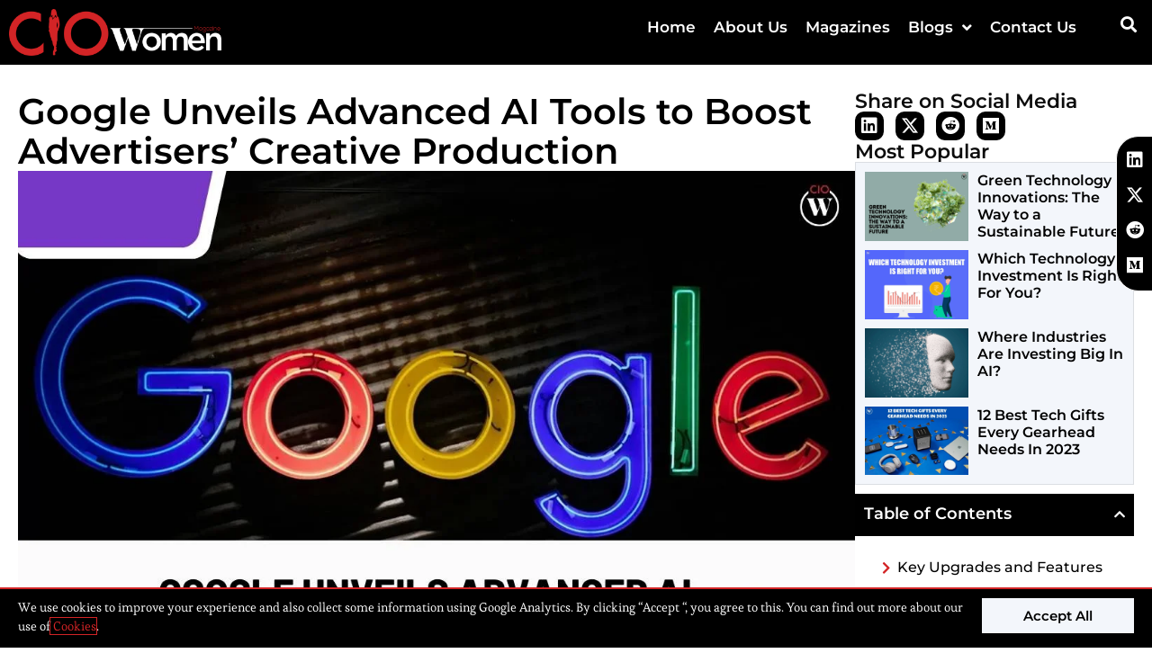

--- FILE ---
content_type: text/html; charset=UTF-8
request_url: https://ciowomenmagazine.com/performance-max-platform-ad-creation/
body_size: 22854
content:
<!DOCTYPE html>
<html class="html" lang="en-US" prefix="og: https://ogp.me/ns#">
<head>
	<meta charset="UTF-8">
	<link rel="profile" href="https://gmpg.org/xfn/11">

	<meta name="viewport" content="width=device-width, initial-scale=1">
<!-- Search Engine Optimization by Rank Math PRO - https://rankmath.com/ -->
<title>Google Releases AI-Powered Tools for Performance Max Platform Ad Creation | CIO Women Magazine</title>
<link data-rocket-prefetch href="https://www.googletagmanager.com" rel="dns-prefetch">
<link data-rocket-prefetch href="https://fonts.googleapis.com" rel="dns-prefetch"><link rel="preload" data-rocket-preload as="image" href="https://ciowomenmagazine.com/wp-content/uploads/2024/05/Google-Unveils-Advanced-AI-Tools-to-Boost-Advertisers-Creative-Production-Source-Social-Samosa.jpg" imagesrcset="https://ciowomenmagazine.com/wp-content/uploads/2024/05/Google-Unveils-Advanced-AI-Tools-to-Boost-Advertisers-Creative-Production-Source-Social-Samosa.jpg 1200w, https://ciowomenmagazine.com/wp-content/uploads/2024/05/Google-Unveils-Advanced-AI-Tools-to-Boost-Advertisers-Creative-Production-Source-Social-Samosa-150x100.jpg 150w" imagesizes="(max-width: 1200px) 100vw, 1200px" fetchpriority="high">
<meta name="description" content="Google boosts ad creation with AI! Generate high-quality ads 5x faster for Performance Max platforms. Control brand &amp; optimize for profit."/>
<meta name="robots" content="follow, index, max-snippet:-1, max-video-preview:-1, max-image-preview:large"/>
<link rel="canonical" href="https://ciowomenmagazine.com/performance-max-platform-ad-creation/" />
<meta property="og:locale" content="en_US" />
<meta property="og:type" content="article" />
<meta property="og:title" content="Google Releases AI-Powered Tools for Performance Max Platform Ad Creation | CIO Women Magazine" />
<meta property="og:description" content="Google boosts ad creation with AI! Generate high-quality ads 5x faster for Performance Max platforms. Control brand &amp; optimize for profit." />
<meta property="og:url" content="https://ciowomenmagazine.com/performance-max-platform-ad-creation/" />
<meta property="og:site_name" content="CIO Women Magazine" />
<meta property="article:publisher" content="https://www.facebook.com/ciowomenmagazine" />
<meta property="article:section" content="News" />
<meta property="og:updated_time" content="2024-05-28T00:51:48-04:00" />
<meta property="og:image" content="https://ciowomenmagazine.com/wp-content/uploads/2024/05/Google-Unveils-Advanced-AI-Tools-to-Boost-Advertisers-Creative-Production-Source-Social-Samosa.jpg" />
<meta property="og:image:secure_url" content="https://ciowomenmagazine.com/wp-content/uploads/2024/05/Google-Unveils-Advanced-AI-Tools-to-Boost-Advertisers-Creative-Production-Source-Social-Samosa.jpg" />
<meta property="og:image:width" content="1200" />
<meta property="og:image:height" content="800" />
<meta property="og:image:alt" content="Google Releases AI-Powered Tools for Performance Max Platform Ad Creation | CIO Women Magazine" />
<meta property="og:image:type" content="image/jpeg" />
<meta property="article:published_time" content="2024-05-28T00:51:45-04:00" />
<meta property="article:modified_time" content="2024-05-28T00:51:48-04:00" />
<meta name="twitter:card" content="summary_large_image" />
<meta name="twitter:title" content="Google Releases AI-Powered Tools for Performance Max Platform Ad Creation | CIO Women Magazine" />
<meta name="twitter:description" content="Google boosts ad creation with AI! Generate high-quality ads 5x faster for Performance Max platforms. Control brand &amp; optimize for profit." />
<meta name="twitter:site" content="@https://twitter.com/ciowomenmag" />
<meta name="twitter:creator" content="@https://twitter.com/ciowomenmag" />
<meta name="twitter:image" content="https://ciowomenmagazine.com/wp-content/uploads/2024/05/Google-Unveils-Advanced-AI-Tools-to-Boost-Advertisers-Creative-Production-Source-Social-Samosa.jpg" />
<meta name="twitter:label1" content="Written by" />
<meta name="twitter:data1" content="CIO Women Magazine" />
<meta name="twitter:label2" content="Time to read" />
<meta name="twitter:data2" content="2 minutes" />
<script type="application/ld+json" class="rank-math-schema-pro">{"@context":"https://schema.org","@graph":[{"@type":["Person","Organization"],"@id":"https://ciowomenmagazine.com/#person","name":"CIO Women Magazine","sameAs":["https://www.facebook.com/ciowomenmagazine","https://twitter.com/https://twitter.com/ciowomenmag"],"logo":{"@type":"ImageObject","@id":"https://ciowomenmagazine.com/#logo","url":"https://ciowomenmagazine.com/wp-content/uploads/2022/06/CIO-Women1.png","contentUrl":"https://ciowomenmagazine.com/wp-content/uploads/2022/06/CIO-Women1.png","caption":"CIO Women Magazine","inLanguage":"en-US","width":"3953","height":"876"},"image":{"@type":"ImageObject","@id":"https://ciowomenmagazine.com/#logo","url":"https://ciowomenmagazine.com/wp-content/uploads/2022/06/CIO-Women1.png","contentUrl":"https://ciowomenmagazine.com/wp-content/uploads/2022/06/CIO-Women1.png","caption":"CIO Women Magazine","inLanguage":"en-US","width":"3953","height":"876"}},{"@type":"WebSite","@id":"https://ciowomenmagazine.com/#website","url":"https://ciowomenmagazine.com","name":"CIO Women Magazine","publisher":{"@id":"https://ciowomenmagazine.com/#person"},"inLanguage":"en-US"},{"@type":"ImageObject","@id":"https://ciowomenmagazine.com/wp-content/uploads/2024/05/Google-Unveils-Advanced-AI-Tools-to-Boost-Advertisers-Creative-Production-Source-Social-Samosa.jpg","url":"https://ciowomenmagazine.com/wp-content/uploads/2024/05/Google-Unveils-Advanced-AI-Tools-to-Boost-Advertisers-Creative-Production-Source-Social-Samosa.jpg","width":"1200","height":"800","caption":"Google Releases AI-Powered Tools for Performance Max Platform Ad Creation | CIO Women Magazine","inLanguage":"en-US"},{"@type":"WebPage","@id":"https://ciowomenmagazine.com/performance-max-platform-ad-creation/#webpage","url":"https://ciowomenmagazine.com/performance-max-platform-ad-creation/","name":"Google Releases AI-Powered Tools for Performance Max Platform Ad Creation | CIO Women Magazine","datePublished":"2024-05-28T00:51:45-04:00","dateModified":"2024-05-28T00:51:48-04:00","isPartOf":{"@id":"https://ciowomenmagazine.com/#website"},"primaryImageOfPage":{"@id":"https://ciowomenmagazine.com/wp-content/uploads/2024/05/Google-Unveils-Advanced-AI-Tools-to-Boost-Advertisers-Creative-Production-Source-Social-Samosa.jpg"},"inLanguage":"en-US"},{"@type":"Person","@id":"https://ciowomenmagazine.com/author/ciowomen/","name":"CIO Women Magazine","url":"https://ciowomenmagazine.com/author/ciowomen/","image":{"@type":"ImageObject","@id":"https://secure.gravatar.com/avatar/7505eb1a08e9eeb613f7b763fab3381bec2011b78b9b435ac6bac3c1b6c3bb38?s=96&amp;d=mm&amp;r=g","url":"https://secure.gravatar.com/avatar/7505eb1a08e9eeb613f7b763fab3381bec2011b78b9b435ac6bac3c1b6c3bb38?s=96&amp;d=mm&amp;r=g","caption":"CIO Women Magazine","inLanguage":"en-US"},"sameAs":["https://ciowomenmagazine.com"]},{"@type":"BlogPosting","headline":"Google Releases AI-Powered Tools for Performance Max Platform Ad Creation | CIO Women Magazine","keywords":"Performance Max platform","datePublished":"2024-05-28T00:51:45-04:00","dateModified":"2024-05-28T00:51:48-04:00","articleSection":"News","author":{"@id":"https://ciowomenmagazine.com/author/ciowomen/","name":"CIO Women Magazine"},"publisher":{"@id":"https://ciowomenmagazine.com/#person"},"description":"Google boosts ad creation with AI! Generate high-quality ads 5x faster for Performance Max platforms. Control brand &amp; optimize for profit.","name":"Google Releases AI-Powered Tools for Performance Max Platform Ad Creation | CIO Women Magazine","@id":"https://ciowomenmagazine.com/performance-max-platform-ad-creation/#richSnippet","isPartOf":{"@id":"https://ciowomenmagazine.com/performance-max-platform-ad-creation/#webpage"},"image":{"@id":"https://ciowomenmagazine.com/wp-content/uploads/2024/05/Google-Unveils-Advanced-AI-Tools-to-Boost-Advertisers-Creative-Production-Source-Social-Samosa.jpg"},"inLanguage":"en-US","mainEntityOfPage":{"@id":"https://ciowomenmagazine.com/performance-max-platform-ad-creation/#webpage"}}]}</script>
<!-- /Rank Math WordPress SEO plugin -->

<link rel='dns-prefetch' href='//fonts.googleapis.com' />
<link rel="alternate" type="application/rss+xml" title="CIO Women Magazine &raquo; Feed" href="https://ciowomenmagazine.com/feed/" />
<link rel="alternate" type="application/rss+xml" title="CIO Women Magazine &raquo; Comments Feed" href="https://ciowomenmagazine.com/comments/feed/" />
<link rel="alternate" title="oEmbed (JSON)" type="application/json+oembed" href="https://ciowomenmagazine.com/wp-json/oembed/1.0/embed?url=https%3A%2F%2Fciowomenmagazine.com%2Fperformance-max-platform-ad-creation%2F" />
<link rel="alternate" title="oEmbed (XML)" type="text/xml+oembed" href="https://ciowomenmagazine.com/wp-json/oembed/1.0/embed?url=https%3A%2F%2Fciowomenmagazine.com%2Fperformance-max-platform-ad-creation%2F&#038;format=xml" />
<link rel="alternate" type="application/rss+xml" title="CIO Women Magazine &raquo; Stories Feed" href="https://ciowomenmagazine.com/web-stories/feed/"><style id='wp-img-auto-sizes-contain-inline-css'>
img:is([sizes=auto i],[sizes^="auto," i]){contain-intrinsic-size:3000px 1500px}
/*# sourceURL=wp-img-auto-sizes-contain-inline-css */
</style>
<link data-minify="1" rel='stylesheet' id='dce-animations-css' href='https://ciowomenmagazine.com/wp-content/cache/min/1/wp-content/plugins/dynamic-content-for-elementor/assets/css/animations.css?ver=1768456088' media='all' />
<style id='wp-emoji-styles-inline-css'>

	img.wp-smiley, img.emoji {
		display: inline !important;
		border: none !important;
		box-shadow: none !important;
		height: 1em !important;
		width: 1em !important;
		margin: 0 0.07em !important;
		vertical-align: -0.1em !important;
		background: none !important;
		padding: 0 !important;
	}
/*# sourceURL=wp-emoji-styles-inline-css */
</style>
<link rel='stylesheet' id='wp-block-library-css' href='https://ciowomenmagazine.com/wp-includes/css/dist/block-library/style.min.css?ver=6.9' media='all' />
<style id='wp-block-library-theme-inline-css'>
.wp-block-audio :where(figcaption){color:#555;font-size:13px;text-align:center}.is-dark-theme .wp-block-audio :where(figcaption){color:#ffffffa6}.wp-block-audio{margin:0 0 1em}.wp-block-code{border:1px solid #ccc;border-radius:4px;font-family:Menlo,Consolas,monaco,monospace;padding:.8em 1em}.wp-block-embed :where(figcaption){color:#555;font-size:13px;text-align:center}.is-dark-theme .wp-block-embed :where(figcaption){color:#ffffffa6}.wp-block-embed{margin:0 0 1em}.blocks-gallery-caption{color:#555;font-size:13px;text-align:center}.is-dark-theme .blocks-gallery-caption{color:#ffffffa6}:root :where(.wp-block-image figcaption){color:#555;font-size:13px;text-align:center}.is-dark-theme :root :where(.wp-block-image figcaption){color:#ffffffa6}.wp-block-image{margin:0 0 1em}.wp-block-pullquote{border-bottom:4px solid;border-top:4px solid;color:currentColor;margin-bottom:1.75em}.wp-block-pullquote :where(cite),.wp-block-pullquote :where(footer),.wp-block-pullquote__citation{color:currentColor;font-size:.8125em;font-style:normal;text-transform:uppercase}.wp-block-quote{border-left:.25em solid;margin:0 0 1.75em;padding-left:1em}.wp-block-quote cite,.wp-block-quote footer{color:currentColor;font-size:.8125em;font-style:normal;position:relative}.wp-block-quote:where(.has-text-align-right){border-left:none;border-right:.25em solid;padding-left:0;padding-right:1em}.wp-block-quote:where(.has-text-align-center){border:none;padding-left:0}.wp-block-quote.is-large,.wp-block-quote.is-style-large,.wp-block-quote:where(.is-style-plain){border:none}.wp-block-search .wp-block-search__label{font-weight:700}.wp-block-search__button{border:1px solid #ccc;padding:.375em .625em}:where(.wp-block-group.has-background){padding:1.25em 2.375em}.wp-block-separator.has-css-opacity{opacity:.4}.wp-block-separator{border:none;border-bottom:2px solid;margin-left:auto;margin-right:auto}.wp-block-separator.has-alpha-channel-opacity{opacity:1}.wp-block-separator:not(.is-style-wide):not(.is-style-dots){width:100px}.wp-block-separator.has-background:not(.is-style-dots){border-bottom:none;height:1px}.wp-block-separator.has-background:not(.is-style-wide):not(.is-style-dots){height:2px}.wp-block-table{margin:0 0 1em}.wp-block-table td,.wp-block-table th{word-break:normal}.wp-block-table :where(figcaption){color:#555;font-size:13px;text-align:center}.is-dark-theme .wp-block-table :where(figcaption){color:#ffffffa6}.wp-block-video :where(figcaption){color:#555;font-size:13px;text-align:center}.is-dark-theme .wp-block-video :where(figcaption){color:#ffffffa6}.wp-block-video{margin:0 0 1em}:root :where(.wp-block-template-part.has-background){margin-bottom:0;margin-top:0;padding:1.25em 2.375em}
/*# sourceURL=/wp-includes/css/dist/block-library/theme.min.css */
</style>
<style id='classic-theme-styles-inline-css'>
/*! This file is auto-generated */
.wp-block-button__link{color:#fff;background-color:#32373c;border-radius:9999px;box-shadow:none;text-decoration:none;padding:calc(.667em + 2px) calc(1.333em + 2px);font-size:1.125em}.wp-block-file__button{background:#32373c;color:#fff;text-decoration:none}
/*# sourceURL=/wp-includes/css/classic-themes.min.css */
</style>
<style id='global-styles-inline-css'>
:root{--wp--preset--aspect-ratio--square: 1;--wp--preset--aspect-ratio--4-3: 4/3;--wp--preset--aspect-ratio--3-4: 3/4;--wp--preset--aspect-ratio--3-2: 3/2;--wp--preset--aspect-ratio--2-3: 2/3;--wp--preset--aspect-ratio--16-9: 16/9;--wp--preset--aspect-ratio--9-16: 9/16;--wp--preset--color--black: #000000;--wp--preset--color--cyan-bluish-gray: #abb8c3;--wp--preset--color--white: #ffffff;--wp--preset--color--pale-pink: #f78da7;--wp--preset--color--vivid-red: #cf2e2e;--wp--preset--color--luminous-vivid-orange: #ff6900;--wp--preset--color--luminous-vivid-amber: #fcb900;--wp--preset--color--light-green-cyan: #7bdcb5;--wp--preset--color--vivid-green-cyan: #00d084;--wp--preset--color--pale-cyan-blue: #8ed1fc;--wp--preset--color--vivid-cyan-blue: #0693e3;--wp--preset--color--vivid-purple: #9b51e0;--wp--preset--gradient--vivid-cyan-blue-to-vivid-purple: linear-gradient(135deg,rgb(6,147,227) 0%,rgb(155,81,224) 100%);--wp--preset--gradient--light-green-cyan-to-vivid-green-cyan: linear-gradient(135deg,rgb(122,220,180) 0%,rgb(0,208,130) 100%);--wp--preset--gradient--luminous-vivid-amber-to-luminous-vivid-orange: linear-gradient(135deg,rgb(252,185,0) 0%,rgb(255,105,0) 100%);--wp--preset--gradient--luminous-vivid-orange-to-vivid-red: linear-gradient(135deg,rgb(255,105,0) 0%,rgb(207,46,46) 100%);--wp--preset--gradient--very-light-gray-to-cyan-bluish-gray: linear-gradient(135deg,rgb(238,238,238) 0%,rgb(169,184,195) 100%);--wp--preset--gradient--cool-to-warm-spectrum: linear-gradient(135deg,rgb(74,234,220) 0%,rgb(151,120,209) 20%,rgb(207,42,186) 40%,rgb(238,44,130) 60%,rgb(251,105,98) 80%,rgb(254,248,76) 100%);--wp--preset--gradient--blush-light-purple: linear-gradient(135deg,rgb(255,206,236) 0%,rgb(152,150,240) 100%);--wp--preset--gradient--blush-bordeaux: linear-gradient(135deg,rgb(254,205,165) 0%,rgb(254,45,45) 50%,rgb(107,0,62) 100%);--wp--preset--gradient--luminous-dusk: linear-gradient(135deg,rgb(255,203,112) 0%,rgb(199,81,192) 50%,rgb(65,88,208) 100%);--wp--preset--gradient--pale-ocean: linear-gradient(135deg,rgb(255,245,203) 0%,rgb(182,227,212) 50%,rgb(51,167,181) 100%);--wp--preset--gradient--electric-grass: linear-gradient(135deg,rgb(202,248,128) 0%,rgb(113,206,126) 100%);--wp--preset--gradient--midnight: linear-gradient(135deg,rgb(2,3,129) 0%,rgb(40,116,252) 100%);--wp--preset--font-size--small: 13px;--wp--preset--font-size--medium: 20px;--wp--preset--font-size--large: 36px;--wp--preset--font-size--x-large: 42px;--wp--preset--spacing--20: 0.44rem;--wp--preset--spacing--30: 0.67rem;--wp--preset--spacing--40: 1rem;--wp--preset--spacing--50: 1.5rem;--wp--preset--spacing--60: 2.25rem;--wp--preset--spacing--70: 3.38rem;--wp--preset--spacing--80: 5.06rem;--wp--preset--shadow--natural: 6px 6px 9px rgba(0, 0, 0, 0.2);--wp--preset--shadow--deep: 12px 12px 50px rgba(0, 0, 0, 0.4);--wp--preset--shadow--sharp: 6px 6px 0px rgba(0, 0, 0, 0.2);--wp--preset--shadow--outlined: 6px 6px 0px -3px rgb(255, 255, 255), 6px 6px rgb(0, 0, 0);--wp--preset--shadow--crisp: 6px 6px 0px rgb(0, 0, 0);}:where(.is-layout-flex){gap: 0.5em;}:where(.is-layout-grid){gap: 0.5em;}body .is-layout-flex{display: flex;}.is-layout-flex{flex-wrap: wrap;align-items: center;}.is-layout-flex > :is(*, div){margin: 0;}body .is-layout-grid{display: grid;}.is-layout-grid > :is(*, div){margin: 0;}:where(.wp-block-columns.is-layout-flex){gap: 2em;}:where(.wp-block-columns.is-layout-grid){gap: 2em;}:where(.wp-block-post-template.is-layout-flex){gap: 1.25em;}:where(.wp-block-post-template.is-layout-grid){gap: 1.25em;}.has-black-color{color: var(--wp--preset--color--black) !important;}.has-cyan-bluish-gray-color{color: var(--wp--preset--color--cyan-bluish-gray) !important;}.has-white-color{color: var(--wp--preset--color--white) !important;}.has-pale-pink-color{color: var(--wp--preset--color--pale-pink) !important;}.has-vivid-red-color{color: var(--wp--preset--color--vivid-red) !important;}.has-luminous-vivid-orange-color{color: var(--wp--preset--color--luminous-vivid-orange) !important;}.has-luminous-vivid-amber-color{color: var(--wp--preset--color--luminous-vivid-amber) !important;}.has-light-green-cyan-color{color: var(--wp--preset--color--light-green-cyan) !important;}.has-vivid-green-cyan-color{color: var(--wp--preset--color--vivid-green-cyan) !important;}.has-pale-cyan-blue-color{color: var(--wp--preset--color--pale-cyan-blue) !important;}.has-vivid-cyan-blue-color{color: var(--wp--preset--color--vivid-cyan-blue) !important;}.has-vivid-purple-color{color: var(--wp--preset--color--vivid-purple) !important;}.has-black-background-color{background-color: var(--wp--preset--color--black) !important;}.has-cyan-bluish-gray-background-color{background-color: var(--wp--preset--color--cyan-bluish-gray) !important;}.has-white-background-color{background-color: var(--wp--preset--color--white) !important;}.has-pale-pink-background-color{background-color: var(--wp--preset--color--pale-pink) !important;}.has-vivid-red-background-color{background-color: var(--wp--preset--color--vivid-red) !important;}.has-luminous-vivid-orange-background-color{background-color: var(--wp--preset--color--luminous-vivid-orange) !important;}.has-luminous-vivid-amber-background-color{background-color: var(--wp--preset--color--luminous-vivid-amber) !important;}.has-light-green-cyan-background-color{background-color: var(--wp--preset--color--light-green-cyan) !important;}.has-vivid-green-cyan-background-color{background-color: var(--wp--preset--color--vivid-green-cyan) !important;}.has-pale-cyan-blue-background-color{background-color: var(--wp--preset--color--pale-cyan-blue) !important;}.has-vivid-cyan-blue-background-color{background-color: var(--wp--preset--color--vivid-cyan-blue) !important;}.has-vivid-purple-background-color{background-color: var(--wp--preset--color--vivid-purple) !important;}.has-black-border-color{border-color: var(--wp--preset--color--black) !important;}.has-cyan-bluish-gray-border-color{border-color: var(--wp--preset--color--cyan-bluish-gray) !important;}.has-white-border-color{border-color: var(--wp--preset--color--white) !important;}.has-pale-pink-border-color{border-color: var(--wp--preset--color--pale-pink) !important;}.has-vivid-red-border-color{border-color: var(--wp--preset--color--vivid-red) !important;}.has-luminous-vivid-orange-border-color{border-color: var(--wp--preset--color--luminous-vivid-orange) !important;}.has-luminous-vivid-amber-border-color{border-color: var(--wp--preset--color--luminous-vivid-amber) !important;}.has-light-green-cyan-border-color{border-color: var(--wp--preset--color--light-green-cyan) !important;}.has-vivid-green-cyan-border-color{border-color: var(--wp--preset--color--vivid-green-cyan) !important;}.has-pale-cyan-blue-border-color{border-color: var(--wp--preset--color--pale-cyan-blue) !important;}.has-vivid-cyan-blue-border-color{border-color: var(--wp--preset--color--vivid-cyan-blue) !important;}.has-vivid-purple-border-color{border-color: var(--wp--preset--color--vivid-purple) !important;}.has-vivid-cyan-blue-to-vivid-purple-gradient-background{background: var(--wp--preset--gradient--vivid-cyan-blue-to-vivid-purple) !important;}.has-light-green-cyan-to-vivid-green-cyan-gradient-background{background: var(--wp--preset--gradient--light-green-cyan-to-vivid-green-cyan) !important;}.has-luminous-vivid-amber-to-luminous-vivid-orange-gradient-background{background: var(--wp--preset--gradient--luminous-vivid-amber-to-luminous-vivid-orange) !important;}.has-luminous-vivid-orange-to-vivid-red-gradient-background{background: var(--wp--preset--gradient--luminous-vivid-orange-to-vivid-red) !important;}.has-very-light-gray-to-cyan-bluish-gray-gradient-background{background: var(--wp--preset--gradient--very-light-gray-to-cyan-bluish-gray) !important;}.has-cool-to-warm-spectrum-gradient-background{background: var(--wp--preset--gradient--cool-to-warm-spectrum) !important;}.has-blush-light-purple-gradient-background{background: var(--wp--preset--gradient--blush-light-purple) !important;}.has-blush-bordeaux-gradient-background{background: var(--wp--preset--gradient--blush-bordeaux) !important;}.has-luminous-dusk-gradient-background{background: var(--wp--preset--gradient--luminous-dusk) !important;}.has-pale-ocean-gradient-background{background: var(--wp--preset--gradient--pale-ocean) !important;}.has-electric-grass-gradient-background{background: var(--wp--preset--gradient--electric-grass) !important;}.has-midnight-gradient-background{background: var(--wp--preset--gradient--midnight) !important;}.has-small-font-size{font-size: var(--wp--preset--font-size--small) !important;}.has-medium-font-size{font-size: var(--wp--preset--font-size--medium) !important;}.has-large-font-size{font-size: var(--wp--preset--font-size--large) !important;}.has-x-large-font-size{font-size: var(--wp--preset--font-size--x-large) !important;}
:where(.wp-block-post-template.is-layout-flex){gap: 1.25em;}:where(.wp-block-post-template.is-layout-grid){gap: 1.25em;}
:where(.wp-block-term-template.is-layout-flex){gap: 1.25em;}:where(.wp-block-term-template.is-layout-grid){gap: 1.25em;}
:where(.wp-block-columns.is-layout-flex){gap: 2em;}:where(.wp-block-columns.is-layout-grid){gap: 2em;}
:root :where(.wp-block-pullquote){font-size: 1.5em;line-height: 1.6;}
/*# sourceURL=global-styles-inline-css */
</style>
<link data-minify="1" rel='stylesheet' id='font-awesome-css' href='https://ciowomenmagazine.com/wp-content/cache/min/1/wp-content/themes/oceanwp/assets/fonts/fontawesome/css/all.min.css?ver=1768456088' media='all' />
<link data-minify="1" rel='stylesheet' id='simple-line-icons-css' href='https://ciowomenmagazine.com/wp-content/cache/min/1/wp-content/themes/oceanwp/assets/css/third/simple-line-icons.min.css?ver=1768456088' media='all' />
<link rel='stylesheet' id='oceanwp-style-css' href='https://ciowomenmagazine.com/wp-content/themes/oceanwp/assets/css/style.min.css?ver=4.1.4' media='all' />
<link rel='stylesheet' id='oceanwp-google-font-esteban-css' href='//fonts.googleapis.com/css?family=Esteban%3A100%2C200%2C300%2C400%2C500%2C600%2C700%2C800%2C900%2C100i%2C200i%2C300i%2C400i%2C500i%2C600i%2C700i%2C800i%2C900i&#038;subset=latin&#038;display=swap&#038;ver=6.9' media='all' />
<link rel='stylesheet' id='oceanwp-google-font-montserrat-css' href='//fonts.googleapis.com/css?family=Montserrat%3A100%2C200%2C300%2C400%2C500%2C600%2C700%2C800%2C900%2C100i%2C200i%2C300i%2C400i%2C500i%2C600i%2C700i%2C800i%2C900i&#038;subset=latin&#038;display=swap&#038;ver=6.9' media='all' />
<link rel='stylesheet' id='elementor-frontend-css' href='https://ciowomenmagazine.com/wp-content/plugins/elementor/assets/css/frontend.min.css?ver=3.34.1' media='all' />
<link rel='stylesheet' id='widget-image-css' href='https://ciowomenmagazine.com/wp-content/plugins/elementor/assets/css/widget-image.min.css?ver=3.34.1' media='all' />
<link rel='stylesheet' id='widget-nav-menu-css' href='https://ciowomenmagazine.com/wp-content/plugins/elementor-pro/assets/css/widget-nav-menu.min.css?ver=3.34.0' media='all' />
<link rel='stylesheet' id='widget-search-form-css' href='https://ciowomenmagazine.com/wp-content/plugins/elementor-pro/assets/css/widget-search-form.min.css?ver=3.34.0' media='all' />
<link rel='stylesheet' id='elementor-icons-shared-0-css' href='https://ciowomenmagazine.com/wp-content/plugins/elementor/assets/lib/font-awesome/css/fontawesome.min.css?ver=5.15.3' media='all' />
<link data-minify="1" rel='stylesheet' id='elementor-icons-fa-solid-css' href='https://ciowomenmagazine.com/wp-content/cache/min/1/wp-content/plugins/elementor/assets/lib/font-awesome/css/solid.min.css?ver=1768456088' media='all' />
<link rel='stylesheet' id='e-sticky-css' href='https://ciowomenmagazine.com/wp-content/plugins/elementor-pro/assets/css/modules/sticky.min.css?ver=3.34.0' media='all' />
<link rel='stylesheet' id='widget-heading-css' href='https://ciowomenmagazine.com/wp-content/plugins/elementor/assets/css/widget-heading.min.css?ver=3.34.1' media='all' />
<link rel='stylesheet' id='widget-icon-list-css' href='https://ciowomenmagazine.com/wp-content/plugins/elementor/assets/css/widget-icon-list.min.css?ver=3.34.1' media='all' />
<link rel='stylesheet' id='widget-social-icons-css' href='https://ciowomenmagazine.com/wp-content/plugins/elementor/assets/css/widget-social-icons.min.css?ver=3.34.1' media='all' />
<link rel='stylesheet' id='e-apple-webkit-css' href='https://ciowomenmagazine.com/wp-content/plugins/elementor/assets/css/conditionals/apple-webkit.min.css?ver=3.34.1' media='all' />
<link rel='stylesheet' id='e-animation-fadeInRight-css' href='https://ciowomenmagazine.com/wp-content/plugins/elementor/assets/lib/animations/styles/fadeInRight.min.css?ver=3.34.1' media='all' />
<link rel='stylesheet' id='widget-share-buttons-css' href='https://ciowomenmagazine.com/wp-content/plugins/elementor-pro/assets/css/widget-share-buttons.min.css?ver=3.34.0' media='all' />
<link data-minify="1" rel='stylesheet' id='elementor-icons-fa-brands-css' href='https://ciowomenmagazine.com/wp-content/cache/min/1/wp-content/plugins/elementor/assets/lib/font-awesome/css/brands.min.css?ver=1768456088' media='all' />
<link rel='stylesheet' id='widget-posts-css' href='https://ciowomenmagazine.com/wp-content/plugins/elementor-pro/assets/css/widget-posts.min.css?ver=3.34.0' media='all' />
<link rel='stylesheet' id='widget-table-of-contents-css' href='https://ciowomenmagazine.com/wp-content/plugins/elementor-pro/assets/css/widget-table-of-contents.min.css?ver=3.34.0' media='all' />
<link rel='stylesheet' id='widget-post-navigation-css' href='https://ciowomenmagazine.com/wp-content/plugins/elementor-pro/assets/css/widget-post-navigation.min.css?ver=3.34.0' media='all' />
<link rel='stylesheet' id='e-animation-slideInUp-css' href='https://ciowomenmagazine.com/wp-content/plugins/elementor/assets/lib/animations/styles/slideInUp.min.css?ver=3.34.1' media='all' />
<link rel='stylesheet' id='e-popup-css' href='https://ciowomenmagazine.com/wp-content/plugins/elementor-pro/assets/css/conditionals/popup.min.css?ver=3.34.0' media='all' />
<link data-minify="1" rel='stylesheet' id='elementor-icons-css' href='https://ciowomenmagazine.com/wp-content/cache/min/1/wp-content/plugins/elementor/assets/lib/eicons/css/elementor-icons.min.css?ver=1768456088' media='all' />
<link rel='stylesheet' id='elementor-post-390-css' href='https://ciowomenmagazine.com/wp-content/uploads/elementor/css/post-390.css?ver=1768456087' media='all' />
<link data-minify="1" rel='stylesheet' id='dashicons-css' href='https://ciowomenmagazine.com/wp-content/cache/min/1/wp-includes/css/dashicons.min.css?ver=1768456088' media='all' />
<link data-minify="1" rel='stylesheet' id='font-awesome-5-all-css' href='https://ciowomenmagazine.com/wp-content/cache/min/1/wp-content/plugins/elementor/assets/lib/font-awesome/css/all.min.css?ver=1768456088' media='all' />
<link rel='stylesheet' id='font-awesome-4-shim-css' href='https://ciowomenmagazine.com/wp-content/plugins/elementor/assets/lib/font-awesome/css/v4-shims.min.css?ver=3.34.1' media='all' />
<link rel='stylesheet' id='elementor-post-388-css' href='https://ciowomenmagazine.com/wp-content/uploads/elementor/css/post-388.css?ver=1768456087' media='all' />
<link rel='stylesheet' id='elementor-post-656-css' href='https://ciowomenmagazine.com/wp-content/uploads/elementor/css/post-656.css?ver=1768456087' media='all' />
<link rel='stylesheet' id='elementor-post-641-css' href='https://ciowomenmagazine.com/wp-content/uploads/elementor/css/post-641.css?ver=1768456087' media='all' />
<link rel='stylesheet' id='elementor-post-25585-css' href='https://ciowomenmagazine.com/wp-content/uploads/elementor/css/post-25585.css?ver=1768456087' media='all' />
<link data-minify="1" rel='stylesheet' id='bdt-uikit-css' href='https://ciowomenmagazine.com/wp-content/cache/min/1/wp-content/plugins/bdthemes-element-pack/assets/css/bdt-uikit.css?ver=1768456088' media='all' />
<link data-minify="1" rel='stylesheet' id='ep-helper-css' href='https://ciowomenmagazine.com/wp-content/cache/background-css/1/ciowomenmagazine.com/wp-content/cache/min/1/wp-content/plugins/bdthemes-element-pack/assets/css/ep-helper.css?ver=1768456088&wpr_t=1768463035' media='all' />
<style id='rocket-lazyload-inline-css'>
.rll-youtube-player{position:relative;padding-bottom:56.23%;height:0;overflow:hidden;max-width:100%;}.rll-youtube-player:focus-within{outline: 2px solid currentColor;outline-offset: 5px;}.rll-youtube-player iframe{position:absolute;top:0;left:0;width:100%;height:100%;z-index:100;background:0 0}.rll-youtube-player img{bottom:0;display:block;left:0;margin:auto;max-width:100%;width:100%;position:absolute;right:0;top:0;border:none;height:auto;-webkit-transition:.4s all;-moz-transition:.4s all;transition:.4s all}.rll-youtube-player img:hover{-webkit-filter:brightness(75%)}.rll-youtube-player .play{height:100%;width:100%;left:0;top:0;position:absolute;background:var(--wpr-bg-f87b2884-a1e5-47b5-a8f2-472bd7c6ac7f) no-repeat center;background-color: transparent !important;cursor:pointer;border:none;}.wp-embed-responsive .wp-has-aspect-ratio .rll-youtube-player{position:absolute;padding-bottom:0;width:100%;height:100%;top:0;bottom:0;left:0;right:0}
/*# sourceURL=rocket-lazyload-inline-css */
</style>
<link data-minify="1" rel='stylesheet' id='elementor-gf-local-roboto-css' href='https://ciowomenmagazine.com/wp-content/cache/min/1/wp-content/uploads/elementor/google-fonts/css/roboto.css?ver=1768456088' media='all' />
<link data-minify="1" rel='stylesheet' id='elementor-gf-local-robotoslab-css' href='https://ciowomenmagazine.com/wp-content/cache/min/1/wp-content/uploads/elementor/google-fonts/css/robotoslab.css?ver=1768456088' media='all' />
<link data-minify="1" rel='stylesheet' id='elementor-gf-local-montserrat-css' href='https://ciowomenmagazine.com/wp-content/cache/min/1/wp-content/uploads/elementor/google-fonts/css/montserrat.css?ver=1768456088' media='all' />
<link data-minify="1" rel='stylesheet' id='elementor-gf-local-esteban-css' href='https://ciowomenmagazine.com/wp-content/cache/min/1/wp-content/uploads/elementor/google-fonts/css/esteban.css?ver=1768456088' media='all' />
<script src="https://ciowomenmagazine.com/wp-includes/js/jquery/jquery.min.js?ver=3.7.1" id="jquery-core-js"></script>
<script src="https://ciowomenmagazine.com/wp-includes/js/jquery/jquery-migrate.min.js?ver=3.4.1" id="jquery-migrate-js"></script>
<script src="https://ciowomenmagazine.com/wp-content/plugins/elementor-pro/assets/js/page-transitions.min.js?ver=3.34.0" id="page-transitions-js"></script>
<script src="https://ciowomenmagazine.com/wp-content/plugins/elementor/assets/lib/font-awesome/js/v4-shims.min.js?ver=3.34.1" id="font-awesome-4-shim-js"></script>
<link rel="https://api.w.org/" href="https://ciowomenmagazine.com/wp-json/" /><link rel="alternate" title="JSON" type="application/json" href="https://ciowomenmagazine.com/wp-json/wp/v2/posts/19746" /><link rel="EditURI" type="application/rsd+xml" title="RSD" href="https://ciowomenmagazine.com/xmlrpc.php?rsd" />
<meta name="generator" content="WordPress 6.9" />
<link rel='shortlink' href='https://ciowomenmagazine.com/?p=19746' />
<!-- Global site tag (gtag.js) - Google Analytics -->
<script async src="https://www.googletagmanager.com/gtag/js?id=G-1X8175GRFW"></script>
<script>
  window.dataLayer = window.dataLayer || [];
  function gtag(){dataLayer.push(arguments);}
  gtag('js', new Date());

  gtag('config', 'G-1X8175GRFW');
</script><meta name="generator" content="Elementor 3.34.1; features: additional_custom_breakpoints; settings: css_print_method-external, google_font-enabled, font_display-auto">
			<style>
				.e-con.e-parent:nth-of-type(n+4):not(.e-lazyloaded):not(.e-no-lazyload),
				.e-con.e-parent:nth-of-type(n+4):not(.e-lazyloaded):not(.e-no-lazyload) * {
					background-image: none !important;
				}
				@media screen and (max-height: 1024px) {
					.e-con.e-parent:nth-of-type(n+3):not(.e-lazyloaded):not(.e-no-lazyload),
					.e-con.e-parent:nth-of-type(n+3):not(.e-lazyloaded):not(.e-no-lazyload) * {
						background-image: none !important;
					}
				}
				@media screen and (max-height: 640px) {
					.e-con.e-parent:nth-of-type(n+2):not(.e-lazyloaded):not(.e-no-lazyload),
					.e-con.e-parent:nth-of-type(n+2):not(.e-lazyloaded):not(.e-no-lazyload) * {
						background-image: none !important;
					}
				}
			</style>
			<script id="google_gtagjs" src="https://www.googletagmanager.com/gtag/js?id=G-J2Q0HGWD5W" async></script>
<script id="google_gtagjs-inline">
window.dataLayer = window.dataLayer || [];function gtag(){dataLayer.push(arguments);}gtag('js', new Date());gtag('config', 'G-J2Q0HGWD5W', {} );
</script>
<link rel="icon" href="https://ciowomenmagazine.com/wp-content/uploads/2025/04/Untitled-design-3.ico" sizes="32x32" />
<link rel="icon" href="https://ciowomenmagazine.com/wp-content/uploads/2025/04/Untitled-design-3.ico" sizes="192x192" />
<link rel="apple-touch-icon" href="https://ciowomenmagazine.com/wp-content/uploads/2025/04/Untitled-design-3.ico" />
<meta name="msapplication-TileImage" content="https://ciowomenmagazine.com/wp-content/uploads/2025/04/Untitled-design-3.ico" />
		<style id="wp-custom-css">
			::-webkit-scrollbar{width:0.5vw;background:#000000}::-webkit-scrollbar-thumb{background:-webkit-linear-gradient(#D32426,#D32426);background:linear-gradient(#D32426,#D32426);border-radius:0}body{position:relative}body:not(.elementor-editor-active) .elementor-widget-menu-anchor{position:relative;z-index:-1}body:not(.elementor-editor-active) .elementor-menu-anchor:before{content:"";display:block;height:80px;margin:-80px 0 0;visibility:hidden;pointer-events:none}		</style>
		<!-- OceanWP CSS -->
<style type="text/css">
/* Colors */body .theme-button,body input[type="submit"],body button[type="submit"],body button,body .button,body div.wpforms-container-full .wpforms-form input[type=submit],body div.wpforms-container-full .wpforms-form button[type=submit],body div.wpforms-container-full .wpforms-form .wpforms-page-button,.woocommerce-cart .wp-element-button,.woocommerce-checkout .wp-element-button,.wp-block-button__link{border-color:#ffffff}body .theme-button:hover,body input[type="submit"]:hover,body button[type="submit"]:hover,body button:hover,body .button:hover,body div.wpforms-container-full .wpforms-form input[type=submit]:hover,body div.wpforms-container-full .wpforms-form input[type=submit]:active,body div.wpforms-container-full .wpforms-form button[type=submit]:hover,body div.wpforms-container-full .wpforms-form button[type=submit]:active,body div.wpforms-container-full .wpforms-form .wpforms-page-button:hover,body div.wpforms-container-full .wpforms-form .wpforms-page-button:active,.woocommerce-cart .wp-element-button:hover,.woocommerce-checkout .wp-element-button:hover,.wp-block-button__link:hover{border-color:#ffffff}h1,h2,h3,h4,h5,h6,.theme-heading,.widget-title,.oceanwp-widget-recent-posts-title,.comment-reply-title,.entry-title,.sidebar-box .widget-title{color:#0a0a0a}/* OceanWP Style Settings CSS */.theme-button,input[type="submit"],button[type="submit"],button,.button,body div.wpforms-container-full .wpforms-form input[type=submit],body div.wpforms-container-full .wpforms-form button[type=submit],body div.wpforms-container-full .wpforms-form .wpforms-page-button{border-style:solid}.theme-button,input[type="submit"],button[type="submit"],button,.button,body div.wpforms-container-full .wpforms-form input[type=submit],body div.wpforms-container-full .wpforms-form button[type=submit],body div.wpforms-container-full .wpforms-form .wpforms-page-button{border-width:1px}form input[type="text"],form input[type="password"],form input[type="email"],form input[type="url"],form input[type="date"],form input[type="month"],form input[type="time"],form input[type="datetime"],form input[type="datetime-local"],form input[type="week"],form input[type="number"],form input[type="search"],form input[type="tel"],form input[type="color"],form select,form textarea,.woocommerce .woocommerce-checkout .select2-container--default .select2-selection--single{border-style:solid}body div.wpforms-container-full .wpforms-form input[type=date],body div.wpforms-container-full .wpforms-form input[type=datetime],body div.wpforms-container-full .wpforms-form input[type=datetime-local],body div.wpforms-container-full .wpforms-form input[type=email],body div.wpforms-container-full .wpforms-form input[type=month],body div.wpforms-container-full .wpforms-form input[type=number],body div.wpforms-container-full .wpforms-form input[type=password],body div.wpforms-container-full .wpforms-form input[type=range],body div.wpforms-container-full .wpforms-form input[type=search],body div.wpforms-container-full .wpforms-form input[type=tel],body div.wpforms-container-full .wpforms-form input[type=text],body div.wpforms-container-full .wpforms-form input[type=time],body div.wpforms-container-full .wpforms-form input[type=url],body div.wpforms-container-full .wpforms-form input[type=week],body div.wpforms-container-full .wpforms-form select,body div.wpforms-container-full .wpforms-form textarea{border-style:solid}form input[type="text"],form input[type="password"],form input[type="email"],form input[type="url"],form input[type="date"],form input[type="month"],form input[type="time"],form input[type="datetime"],form input[type="datetime-local"],form input[type="week"],form input[type="number"],form input[type="search"],form input[type="tel"],form input[type="color"],form select,form textarea{border-radius:3px}body div.wpforms-container-full .wpforms-form input[type=date],body div.wpforms-container-full .wpforms-form input[type=datetime],body div.wpforms-container-full .wpforms-form input[type=datetime-local],body div.wpforms-container-full .wpforms-form input[type=email],body div.wpforms-container-full .wpforms-form input[type=month],body div.wpforms-container-full .wpforms-form input[type=number],body div.wpforms-container-full .wpforms-form input[type=password],body div.wpforms-container-full .wpforms-form input[type=range],body div.wpforms-container-full .wpforms-form input[type=search],body div.wpforms-container-full .wpforms-form input[type=tel],body div.wpforms-container-full .wpforms-form input[type=text],body div.wpforms-container-full .wpforms-form input[type=time],body div.wpforms-container-full .wpforms-form input[type=url],body div.wpforms-container-full .wpforms-form input[type=week],body div.wpforms-container-full .wpforms-form select,body div.wpforms-container-full .wpforms-form textarea{border-radius:3px}#scroll-top{bottom:50px}#scroll-top{width:30px;height:30px;line-height:30px}#scroll-top{font-size:25px}#scroll-top .owp-icon{width:25px;height:25px}#scroll-top{border-radius:0}#scroll-top{background-color:rgba(211,36,38,0.5)}#scroll-top:hover{background-color:#d32426}/* Header */#site-header,.has-transparent-header .is-sticky #site-header,.has-vh-transparent .is-sticky #site-header.vertical-header,#searchform-header-replace{background-color:rgba(255,255,255,0)}#site-header.has-header-media .overlay-header-media{background-color:rgba(0,0,0,0.5)}/* Blog CSS */.ocean-single-post-header ul.meta-item li a:hover{color:#333333}/* Typography */body{font-family:Esteban;font-size:14px;line-height:1.8}h1,h2,h3,h4,h5,h6,.theme-heading,.widget-title,.oceanwp-widget-recent-posts-title,.comment-reply-title,.entry-title,.sidebar-box .widget-title{font-family:Montserrat;line-height:1.4}h1{font-family:Montserrat;font-size:23px;line-height:1.4;font-weight:600}h2{font-family:Montserrat;font-size:22px;line-height:1.4;font-weight:600}h3{font-family:Montserrat;font-size:20px;line-height:1.4;font-weight:600}h4{font-family:Montserrat;font-size:18px;line-height:1.4;font-weight:600}h5{font-size:14px;line-height:1.4}h6{font-size:15px;line-height:1.4}.page-header .page-header-title,.page-header.background-image-page-header .page-header-title{font-size:32px;line-height:1.4}.page-header .page-subheading{font-size:15px;line-height:1.8}.site-breadcrumbs,.site-breadcrumbs a{font-size:13px;line-height:1.4}#top-bar-content,#top-bar-social-alt{font-size:12px;line-height:1.8}#site-logo a.site-logo-text{font-size:24px;line-height:1.8}.dropdown-menu ul li a.menu-link,#site-header.full_screen-header .fs-dropdown-menu ul.sub-menu li a{font-size:12px;line-height:1.2;letter-spacing:.6px}.sidr-class-dropdown-menu li a,a.sidr-class-toggle-sidr-close,#mobile-dropdown ul li a,body #mobile-fullscreen ul li a{font-size:15px;line-height:1.8}.blog-entry.post .blog-entry-header .entry-title a{font-size:24px;line-height:1.4}.ocean-single-post-header .single-post-title{font-size:34px;line-height:1.4;letter-spacing:.6px}.ocean-single-post-header ul.meta-item li,.ocean-single-post-header ul.meta-item li a{font-size:13px;line-height:1.4;letter-spacing:.6px}.ocean-single-post-header .post-author-name,.ocean-single-post-header .post-author-name a{font-size:14px;line-height:1.4;letter-spacing:.6px}.ocean-single-post-header .post-author-description{font-size:12px;line-height:1.4;letter-spacing:.6px}.single-post .entry-title{line-height:1.4;letter-spacing:.6px}.single-post ul.meta li,.single-post ul.meta li a{font-size:14px;line-height:1.4;letter-spacing:.6px}.sidebar-box .widget-title,.sidebar-box.widget_block .wp-block-heading{font-size:13px;line-height:1;letter-spacing:1px}#footer-widgets .footer-box .widget-title{font-size:13px;line-height:1;letter-spacing:1px}#footer-bottom #copyright{font-size:12px;line-height:1}#footer-bottom #footer-bottom-menu{font-size:12px;line-height:1}.woocommerce-store-notice.demo_store{line-height:2;letter-spacing:1.5px}.demo_store .woocommerce-store-notice__dismiss-link{line-height:2;letter-spacing:1.5px}.woocommerce ul.products li.product li.title h2,.woocommerce ul.products li.product li.title a{font-size:14px;line-height:1.5}.woocommerce ul.products li.product li.category,.woocommerce ul.products li.product li.category a{font-size:12px;line-height:1}.woocommerce ul.products li.product .price{font-size:18px;line-height:1}.woocommerce ul.products li.product .button,.woocommerce ul.products li.product .product-inner .added_to_cart{font-size:12px;line-height:1.5;letter-spacing:1px}.woocommerce ul.products li.owp-woo-cond-notice span,.woocommerce ul.products li.owp-woo-cond-notice a{font-size:16px;line-height:1;letter-spacing:1px;font-weight:600;text-transform:capitalize}.woocommerce div.product .product_title{font-size:24px;line-height:1.4;letter-spacing:.6px}.woocommerce div.product p.price{font-size:36px;line-height:1}.woocommerce .owp-btn-normal .summary form button.button,.woocommerce .owp-btn-big .summary form button.button,.woocommerce .owp-btn-very-big .summary form button.button{font-size:12px;line-height:1.5;letter-spacing:1px;text-transform:uppercase}.woocommerce div.owp-woo-single-cond-notice span,.woocommerce div.owp-woo-single-cond-notice a{font-size:18px;line-height:2;letter-spacing:1.5px;font-weight:600;text-transform:capitalize}
</style><noscript><style id="rocket-lazyload-nojs-css">.rll-youtube-player, [data-lazy-src]{display:none !important;}</style></noscript><style id="wpr-lazyload-bg-container"></style><style id="wpr-lazyload-bg-exclusion"></style>
<noscript>
<style id="wpr-lazyload-bg-nostyle">.bdt-lazy-loading{--wpr-bg-988edd73-cbc1-41f7-adf7-efcd75b956f1: url('https://ciowomenmagazine.com/wp-content/plugins/bdthemes-element-pack/assets/images/loading.svg');}.rll-youtube-player .play{--wpr-bg-f87b2884-a1e5-47b5-a8f2-472bd7c6ac7f: url('https://ciowomenmagazine.com/wp-content/plugins/wp-rocket/assets/img/youtube.png');}</style>
</noscript>
<script type="application/javascript">const rocket_pairs = [{"selector":".bdt-lazy-loading","style":".bdt-lazy-loading{--wpr-bg-988edd73-cbc1-41f7-adf7-efcd75b956f1: url('https:\/\/ciowomenmagazine.com\/wp-content\/plugins\/bdthemes-element-pack\/assets\/images\/loading.svg');}","hash":"988edd73-cbc1-41f7-adf7-efcd75b956f1","url":"https:\/\/ciowomenmagazine.com\/wp-content\/plugins\/bdthemes-element-pack\/assets\/images\/loading.svg"},{"selector":".rll-youtube-player .play","style":".rll-youtube-player .play{--wpr-bg-f87b2884-a1e5-47b5-a8f2-472bd7c6ac7f: url('https:\/\/ciowomenmagazine.com\/wp-content\/plugins\/wp-rocket\/assets\/img\/youtube.png');}","hash":"f87b2884-a1e5-47b5-a8f2-472bd7c6ac7f","url":"https:\/\/ciowomenmagazine.com\/wp-content\/plugins\/wp-rocket\/assets\/img\/youtube.png"}]; const rocket_excluded_pairs = [];</script><meta name="generator" content="WP Rocket 3.20.2" data-wpr-features="wpr_lazyload_css_bg_img wpr_lazyload_images wpr_lazyload_iframes wpr_preconnect_external_domains wpr_oci wpr_minify_css wpr_host_fonts_locally" /></head>

<body class="wp-singular post-template-default single single-post postid-19746 single-format-standard wp-embed-responsive wp-theme-oceanwp oceanwp-theme dropdown-mobile no-header-border default-breakpoint content-full-screen post-in-category-news page-header-disabled elementor-default elementor-template-full-width elementor-kit-390 elementor-page-641" itemscope="itemscope" itemtype="https://schema.org/Article">

			<e-page-transition preloader-type="animation" preloader-animation-type="spinners" class="e-page-transition--entering" exclude="^https\:\/\/ciowomenmagazine\.com\/wp\-admin\/">
					</e-page-transition>
		
	
	<div  id="outer-wrap" class="site clr">

		<a class="skip-link screen-reader-text" href="#main">Skip to content</a>

		
		<div  id="wrap" class="clr">

			
				<div  id="transparent-header-wrap" class="clr">
	
<header id="site-header" class="clr" data-height="74" itemscope="itemscope" itemtype="https://schema.org/WPHeader" role="banner">

			<header data-elementor-type="header" data-elementor-id="388" class="elementor elementor-388 elementor-location-header" data-elementor-settings="{&quot;element_pack_global_tooltip_width&quot;:{&quot;unit&quot;:&quot;px&quot;,&quot;size&quot;:&quot;&quot;,&quot;sizes&quot;:[]},&quot;element_pack_global_tooltip_width_tablet&quot;:{&quot;unit&quot;:&quot;px&quot;,&quot;size&quot;:&quot;&quot;,&quot;sizes&quot;:[]},&quot;element_pack_global_tooltip_width_mobile&quot;:{&quot;unit&quot;:&quot;px&quot;,&quot;size&quot;:&quot;&quot;,&quot;sizes&quot;:[]},&quot;element_pack_global_tooltip_padding&quot;:{&quot;unit&quot;:&quot;px&quot;,&quot;top&quot;:&quot;&quot;,&quot;right&quot;:&quot;&quot;,&quot;bottom&quot;:&quot;&quot;,&quot;left&quot;:&quot;&quot;,&quot;isLinked&quot;:true},&quot;element_pack_global_tooltip_padding_tablet&quot;:{&quot;unit&quot;:&quot;px&quot;,&quot;top&quot;:&quot;&quot;,&quot;right&quot;:&quot;&quot;,&quot;bottom&quot;:&quot;&quot;,&quot;left&quot;:&quot;&quot;,&quot;isLinked&quot;:true},&quot;element_pack_global_tooltip_padding_mobile&quot;:{&quot;unit&quot;:&quot;px&quot;,&quot;top&quot;:&quot;&quot;,&quot;right&quot;:&quot;&quot;,&quot;bottom&quot;:&quot;&quot;,&quot;left&quot;:&quot;&quot;,&quot;isLinked&quot;:true},&quot;element_pack_global_tooltip_border_radius&quot;:{&quot;unit&quot;:&quot;px&quot;,&quot;top&quot;:&quot;&quot;,&quot;right&quot;:&quot;&quot;,&quot;bottom&quot;:&quot;&quot;,&quot;left&quot;:&quot;&quot;,&quot;isLinked&quot;:true},&quot;element_pack_global_tooltip_border_radius_tablet&quot;:{&quot;unit&quot;:&quot;px&quot;,&quot;top&quot;:&quot;&quot;,&quot;right&quot;:&quot;&quot;,&quot;bottom&quot;:&quot;&quot;,&quot;left&quot;:&quot;&quot;,&quot;isLinked&quot;:true},&quot;element_pack_global_tooltip_border_radius_mobile&quot;:{&quot;unit&quot;:&quot;px&quot;,&quot;top&quot;:&quot;&quot;,&quot;right&quot;:&quot;&quot;,&quot;bottom&quot;:&quot;&quot;,&quot;left&quot;:&quot;&quot;,&quot;isLinked&quot;:true}}" data-elementor-post-type="elementor_library">
			<div class="elementor-element elementor-element-1e9d167 e-flex e-con-boxed e-con e-parent" data-id="1e9d167" data-element_type="container" data-settings="{&quot;background_background&quot;:&quot;classic&quot;,&quot;sticky&quot;:&quot;top&quot;,&quot;sticky_on&quot;:[&quot;desktop&quot;,&quot;tablet&quot;],&quot;sticky_effects_offset&quot;:50,&quot;sticky_offset&quot;:0,&quot;sticky_anchor_link_offset&quot;:0}">
					<div  class="e-con-inner">
		<div class="elementor-element elementor-element-5f43cec e-con-full e-flex e-con e-child" data-id="5f43cec" data-element_type="container">
				<div class="elementor-element elementor-element-7756d26 sticky-logo dce_masking-none elementor-widget elementor-widget-image" data-id="7756d26" data-element_type="widget" data-widget_type="image.default">
				<div class="elementor-widget-container">
																<a href="https://ciowomenmagazine.com/">
							<img fetchpriority="high" width="3953" height="876" src="https://ciowomenmagazine.com/wp-content/uploads/2022/06/CIO-Women-white1.png" class="attachment-full size-full wp-image-142" alt="CIO Women Magazine Logo White" srcset="https://ciowomenmagazine.com/wp-content/uploads/2022/06/CIO-Women-white1.png 3953w, https://ciowomenmagazine.com/wp-content/uploads/2022/06/CIO-Women-white1-1536x340.png 1536w, https://ciowomenmagazine.com/wp-content/uploads/2022/06/CIO-Women-white1-2048x454.png 2048w" sizes="(max-width: 3953px) 100vw, 3953px" />								</a>
															</div>
				</div>
				</div>
		<div class="elementor-element elementor-element-1c94146 e-con-full e-flex e-con e-child" data-id="1c94146" data-element_type="container">
				<div class="elementor-element elementor-element-ea46bf0 elementor-nav-menu__align-end elementor-nav-menu--dropdown-mobile elementor-nav-menu--stretch elementor-nav-menu__text-align-center elementor-nav-menu--toggle elementor-nav-menu--burger elementor-widget elementor-widget-nav-menu" data-id="ea46bf0" data-element_type="widget" data-settings="{&quot;submenu_icon&quot;:{&quot;value&quot;:&quot;&lt;i class=\&quot;fas fa-angle-down\&quot; aria-hidden=\&quot;true\&quot;&gt;&lt;\/i&gt;&quot;,&quot;library&quot;:&quot;fa-solid&quot;},&quot;full_width&quot;:&quot;stretch&quot;,&quot;layout&quot;:&quot;horizontal&quot;,&quot;toggle&quot;:&quot;burger&quot;}" data-widget_type="nav-menu.default">
				<div class="elementor-widget-container">
								<nav aria-label="Menu" class="elementor-nav-menu--main elementor-nav-menu__container elementor-nav-menu--layout-horizontal e--pointer-none">
				<ul id="menu-1-ea46bf0" class="elementor-nav-menu"><li class="menu-item menu-item-type-post_type menu-item-object-page menu-item-home menu-item-393"><a href="https://ciowomenmagazine.com/" class="elementor-item">Home</a></li>
<li class="menu-item menu-item-type-post_type menu-item-object-page menu-item-394"><a href="https://ciowomenmagazine.com/about-us/" class="elementor-item">About Us</a></li>
<li class="menu-item menu-item-type-post_type menu-item-object-page menu-item-396"><a href="https://ciowomenmagazine.com/magazines/" class="elementor-item">Magazines</a></li>
<li class="menu-item menu-item-type-post_type menu-item-object-page menu-item-has-children menu-item-402"><a href="https://ciowomenmagazine.com/blogs/" class="elementor-item">Blogs</a>
<ul class="sub-menu elementor-nav-menu--dropdown">
	<li class="menu-item menu-item-type-taxonomy menu-item-object-category menu-item-403"><a href="https://ciowomenmagazine.com/business/" class="elementor-sub-item">Business</a></li>
	<li class="menu-item menu-item-type-taxonomy menu-item-object-category menu-item-407"><a href="https://ciowomenmagazine.com/leadership/" class="elementor-sub-item">Leadership</a></li>
	<li class="menu-item menu-item-type-taxonomy menu-item-object-category menu-item-408"><a href="https://ciowomenmagazine.com/technology/" class="elementor-sub-item">Technology</a></li>
	<li class="menu-item menu-item-type-taxonomy menu-item-object-category menu-item-406"><a href="https://ciowomenmagazine.com/healthcare/" class="elementor-sub-item">Healthcare</a></li>
	<li class="menu-item menu-item-type-taxonomy menu-item-object-category menu-item-405"><a href="https://ciowomenmagazine.com/finance/" class="elementor-sub-item">Finance</a></li>
	<li class="menu-item menu-item-type-taxonomy menu-item-object-category menu-item-404"><a href="https://ciowomenmagazine.com/education/" class="elementor-sub-item">Education</a></li>
	<li class="menu-item menu-item-type-taxonomy menu-item-object-category menu-item-32410"><a href="https://ciowomenmagazine.com/fashion/" class="elementor-sub-item">Fashion</a></li>
</ul>
</li>
<li class="menu-item menu-item-type-post_type menu-item-object-page menu-item-395"><a href="https://ciowomenmagazine.com/contact-us/" class="elementor-item">Contact Us</a></li>
</ul>			</nav>
					<div class="elementor-menu-toggle" role="button" tabindex="0" aria-label="Menu Toggle" aria-expanded="false">
			<i aria-hidden="true" role="presentation" class="elementor-menu-toggle__icon--open eicon-menu-bar"></i><i aria-hidden="true" role="presentation" class="elementor-menu-toggle__icon--close eicon-close"></i>		</div>
					<nav class="elementor-nav-menu--dropdown elementor-nav-menu__container" aria-hidden="true">
				<ul id="menu-2-ea46bf0" class="elementor-nav-menu"><li class="menu-item menu-item-type-post_type menu-item-object-page menu-item-home menu-item-393"><a href="https://ciowomenmagazine.com/" class="elementor-item" tabindex="-1">Home</a></li>
<li class="menu-item menu-item-type-post_type menu-item-object-page menu-item-394"><a href="https://ciowomenmagazine.com/about-us/" class="elementor-item" tabindex="-1">About Us</a></li>
<li class="menu-item menu-item-type-post_type menu-item-object-page menu-item-396"><a href="https://ciowomenmagazine.com/magazines/" class="elementor-item" tabindex="-1">Magazines</a></li>
<li class="menu-item menu-item-type-post_type menu-item-object-page menu-item-has-children menu-item-402"><a href="https://ciowomenmagazine.com/blogs/" class="elementor-item" tabindex="-1">Blogs</a>
<ul class="sub-menu elementor-nav-menu--dropdown">
	<li class="menu-item menu-item-type-taxonomy menu-item-object-category menu-item-403"><a href="https://ciowomenmagazine.com/business/" class="elementor-sub-item" tabindex="-1">Business</a></li>
	<li class="menu-item menu-item-type-taxonomy menu-item-object-category menu-item-407"><a href="https://ciowomenmagazine.com/leadership/" class="elementor-sub-item" tabindex="-1">Leadership</a></li>
	<li class="menu-item menu-item-type-taxonomy menu-item-object-category menu-item-408"><a href="https://ciowomenmagazine.com/technology/" class="elementor-sub-item" tabindex="-1">Technology</a></li>
	<li class="menu-item menu-item-type-taxonomy menu-item-object-category menu-item-406"><a href="https://ciowomenmagazine.com/healthcare/" class="elementor-sub-item" tabindex="-1">Healthcare</a></li>
	<li class="menu-item menu-item-type-taxonomy menu-item-object-category menu-item-405"><a href="https://ciowomenmagazine.com/finance/" class="elementor-sub-item" tabindex="-1">Finance</a></li>
	<li class="menu-item menu-item-type-taxonomy menu-item-object-category menu-item-404"><a href="https://ciowomenmagazine.com/education/" class="elementor-sub-item" tabindex="-1">Education</a></li>
	<li class="menu-item menu-item-type-taxonomy menu-item-object-category menu-item-32410"><a href="https://ciowomenmagazine.com/fashion/" class="elementor-sub-item" tabindex="-1">Fashion</a></li>
</ul>
</li>
<li class="menu-item menu-item-type-post_type menu-item-object-page menu-item-395"><a href="https://ciowomenmagazine.com/contact-us/" class="elementor-item" tabindex="-1">Contact Us</a></li>
</ul>			</nav>
						</div>
				</div>
				<div class="elementor-element elementor-element-03d4fa5 elementor-search-form--skin-full_screen elementor-hidden-desktop elementor-hidden-tablet elementor-widget elementor-widget-search-form" data-id="03d4fa5" data-element_type="widget" data-settings="{&quot;skin&quot;:&quot;full_screen&quot;}" data-widget_type="search-form.default">
				<div class="elementor-widget-container">
							<search role="search">
			<form class="elementor-search-form" action="https://ciowomenmagazine.com" method="get">
												<div class="elementor-search-form__toggle" role="button" tabindex="0" aria-label="Search">
					<i aria-hidden="true" class="fas fa-search"></i>				</div>
								<div class="elementor-search-form__container">
					<label class="elementor-screen-only" for="elementor-search-form-03d4fa5">Search</label>

					
					<input id="elementor-search-form-03d4fa5" placeholder="Search..." class="elementor-search-form__input" type="search" name="s" value="">
					
					
										<div class="dialog-lightbox-close-button dialog-close-button" role="button" tabindex="0" aria-label="Close this search box.">
						<i aria-hidden="true" class="eicon-close"></i>					</div>
									</div>
			</form>
		</search>
						</div>
				</div>
				</div>
		<div class="elementor-element elementor-element-3c23199 e-con-full e-flex e-con e-child" data-id="3c23199" data-element_type="container">
				<div class="elementor-element elementor-element-5cb1011 elementor-search-form--skin-full_screen elementor-hidden-mobile elementor-widget elementor-widget-search-form" data-id="5cb1011" data-element_type="widget" data-settings="{&quot;skin&quot;:&quot;full_screen&quot;}" data-widget_type="search-form.default">
				<div class="elementor-widget-container">
							<search role="search">
			<form class="elementor-search-form" action="https://ciowomenmagazine.com" method="get">
												<div class="elementor-search-form__toggle" role="button" tabindex="0" aria-label="Search">
					<i aria-hidden="true" class="fas fa-search"></i>				</div>
								<div class="elementor-search-form__container">
					<label class="elementor-screen-only" for="elementor-search-form-5cb1011">Search</label>

					
					<input id="elementor-search-form-5cb1011" placeholder="Search..." class="elementor-search-form__input" type="search" name="s" value="">
					
					
										<div class="dialog-lightbox-close-button dialog-close-button" role="button" tabindex="0" aria-label="Close this search box.">
						<i aria-hidden="true" class="eicon-close"></i>					</div>
									</div>
			</form>
		</search>
						</div>
				</div>
				</div>
					</div>
				</div>
				</header>
		
</header><!-- #site-header -->

	</div>
	
			
			<main id="main" class="site-main clr"  role="main">

						<div data-elementor-type="single-post" data-elementor-id="641" class="elementor elementor-641 elementor-location-single post-19746 post type-post status-publish format-standard has-post-thumbnail hentry category-news entry has-media" data-elementor-settings="{&quot;element_pack_global_tooltip_width&quot;:{&quot;unit&quot;:&quot;px&quot;,&quot;size&quot;:&quot;&quot;,&quot;sizes&quot;:[]},&quot;element_pack_global_tooltip_width_tablet&quot;:{&quot;unit&quot;:&quot;px&quot;,&quot;size&quot;:&quot;&quot;,&quot;sizes&quot;:[]},&quot;element_pack_global_tooltip_width_mobile&quot;:{&quot;unit&quot;:&quot;px&quot;,&quot;size&quot;:&quot;&quot;,&quot;sizes&quot;:[]},&quot;element_pack_global_tooltip_padding&quot;:{&quot;unit&quot;:&quot;px&quot;,&quot;top&quot;:&quot;&quot;,&quot;right&quot;:&quot;&quot;,&quot;bottom&quot;:&quot;&quot;,&quot;left&quot;:&quot;&quot;,&quot;isLinked&quot;:true},&quot;element_pack_global_tooltip_padding_tablet&quot;:{&quot;unit&quot;:&quot;px&quot;,&quot;top&quot;:&quot;&quot;,&quot;right&quot;:&quot;&quot;,&quot;bottom&quot;:&quot;&quot;,&quot;left&quot;:&quot;&quot;,&quot;isLinked&quot;:true},&quot;element_pack_global_tooltip_padding_mobile&quot;:{&quot;unit&quot;:&quot;px&quot;,&quot;top&quot;:&quot;&quot;,&quot;right&quot;:&quot;&quot;,&quot;bottom&quot;:&quot;&quot;,&quot;left&quot;:&quot;&quot;,&quot;isLinked&quot;:true},&quot;element_pack_global_tooltip_border_radius&quot;:{&quot;unit&quot;:&quot;px&quot;,&quot;top&quot;:&quot;&quot;,&quot;right&quot;:&quot;&quot;,&quot;bottom&quot;:&quot;&quot;,&quot;left&quot;:&quot;&quot;,&quot;isLinked&quot;:true},&quot;element_pack_global_tooltip_border_radius_tablet&quot;:{&quot;unit&quot;:&quot;px&quot;,&quot;top&quot;:&quot;&quot;,&quot;right&quot;:&quot;&quot;,&quot;bottom&quot;:&quot;&quot;,&quot;left&quot;:&quot;&quot;,&quot;isLinked&quot;:true},&quot;element_pack_global_tooltip_border_radius_mobile&quot;:{&quot;unit&quot;:&quot;px&quot;,&quot;top&quot;:&quot;&quot;,&quot;right&quot;:&quot;&quot;,&quot;bottom&quot;:&quot;&quot;,&quot;left&quot;:&quot;&quot;,&quot;isLinked&quot;:true}}" data-elementor-post-type="elementor_library">
			<div class="elementor-element elementor-element-9c44fdb e-flex e-con-boxed e-con e-parent" data-id="9c44fdb" data-element_type="container">
					<div class="e-con-inner">
		<div class="elementor-element elementor-element-9d8f835 e-con-full e-flex e-con e-child" data-id="9d8f835" data-element_type="container">
				<div class="elementor-element elementor-element-2537c84 elementor-widget-tablet__width-initial elementor-widget elementor-widget-theme-post-title elementor-page-title elementor-widget-heading" data-id="2537c84" data-element_type="widget" data-widget_type="theme-post-title.default">
				<div class="elementor-widget-container">
					<h1 class="elementor-heading-title elementor-size-default">Google Unveils Advanced AI Tools to Boost Advertisers&#8217; Creative Production</h1>				</div>
				</div>
				<div class="elementor-element elementor-element-d63442d elementor-widget-tablet__width-initial elementor-widget elementor-widget-theme-post-featured-image elementor-widget-image" data-id="d63442d" data-element_type="widget" data-settings="{&quot;_animation&quot;:&quot;none&quot;,&quot;_animation_tablet&quot;:&quot;fadeInRight&quot;}" data-widget_type="theme-post-featured-image.default">
				<div class="elementor-widget-container">
															<img fetchpriority="high" width="1200" height="800" src="https://ciowomenmagazine.com/wp-content/uploads/2024/05/Google-Unveils-Advanced-AI-Tools-to-Boost-Advertisers-Creative-Production-Source-Social-Samosa.jpg" class="attachment-full size-full wp-image-19748" alt="Google Releases AI-Powered Tools for Performance Max Platform Ad Creation | CIO Women Magazine" srcset="https://ciowomenmagazine.com/wp-content/uploads/2024/05/Google-Unveils-Advanced-AI-Tools-to-Boost-Advertisers-Creative-Production-Source-Social-Samosa.jpg 1200w, https://ciowomenmagazine.com/wp-content/uploads/2024/05/Google-Unveils-Advanced-AI-Tools-to-Boost-Advertisers-Creative-Production-Source-Social-Samosa-150x100.jpg 150w" sizes="(max-width: 1200px) 100vw, 1200px" />															</div>
				</div>
				<div class="elementor-element elementor-element-7926b23 elementor-icon-list--layout-traditional elementor-list-item-link-full_width elementor-widget elementor-widget-icon-list" data-id="7926b23" data-element_type="widget" data-widget_type="icon-list.default">
				<div class="elementor-widget-container">
							<ul class="elementor-icon-list-items">
							<li class="elementor-icon-list-item">
										<span class="elementor-icon-list-text"></span>
									</li>
						</ul>
						</div>
				</div>
				<div class="elementor-element elementor-element-a70b90a elementor-widget elementor-widget-theme-post-content" data-id="a70b90a" data-element_type="widget" data-widget_type="theme-post-content.default">
				<div class="elementor-widget-container">
					
<p class="has-text-align-center"><sup>Source &#8211; Social Samosa</sup></p>



<p>At the Google Marketing Live 2024 event, Google revealed a series of new AI-driven tools designed to significantly enhance the creative production capabilities for advertisers using its Performance Max platform. These tools aim to streamline the creation of high-quality ads across various marketing channels, promising to revolutionize how advertisers generate and manage their campaigns.</p>



<h3 class="wp-block-heading">Key Upgrades and Features</h3>



<p>The new upgrades to the Performance Max platform are set to transform how advertisers approach creative production. One of the most notable features is the introduction of <a href="https://ciowomenmagazine.com/google-opens-its-generative-ai-experience/">generative AI</a> capabilities, which can speed up the creative production process by up to five times. This allows advertisers to quickly produce a wide variety of ad assets, crucial for maintaining engaging and effective campaigns.</p>



<p>Additionally, Google is providing advertisers with more control over their brand presentation by allowing them to incorporate specific brand fonts, colors, and imagery as part of the new guardrails feature. This ensures that the generated content remains consistent with the brand’s identity.</p>



<p>Further enhancements include advanced image editing tools that enable advertisers to add objects, extend backgrounds, and optimize the sizing and cropping of images. For retailers, a particularly useful feature is the automatic integration of product feeds into AI-generated creatives, making it easier to showcase their offerings effectively.</p>



<h3 class="wp-block-heading">Enhanced Reporting and Control</h3>



<p>Beyond creative production, Google has also introduced new reporting and control functionalities to the <a href="https://support.google.com/google-ads/answer/10724817?hl=en" target="_blank" rel="noopener">Performance Max</a> platform. Advertisers can now benefit from detailed placement reporting and exclusion options for YouTube videos, providing greater transparency and control over where their ads appear.</p>



<p>Asset-level reporting is another significant addition, allowing advertisers to see conversion metrics for each creative asset. This detailed insight helps in understanding which assets are performing well and why. Moreover, <a href="https://ciowomenmagazine.com/openai-to-unveil-ai-powered-search-product/">Google</a> has introduced a profit optimization goal in Smart Bidding, which uses data from cart-level conversions and the cost of goods sold in Merchant Center to optimize campaigns for profit.</p>



<h3 class="wp-block-heading">Implications for Advertisers</h3>



<p>The new AI tools underscore the importance of variety and quality in creative assets for strong ad performance. By leveraging generative AI, Google aims to automate and simplify the traditionally labor-intensive process of ad creation. This shift not only speeds up production but also enhances the ability of advertisers to maintain a consistent brand image through the new guardrails and editing features.</p>



<p>Google’s data supports the efficacy of these improvements, noting that advertisers who enhance their <a href="https://www.linkedin.com/pulse/google-marketing-live-2024-ai-powered-future-unveiled-qm5bf/?trk=public_post" target="_blank" rel="noopener">Performance Max Ad strength</a> to an &#8220;Excellent&#8221; rating typically see a 6% increase in conversions on average. A case in point is Event Tickets Center, an early beta tester, which reported a fivefold increase in creative production speed using the new AI tools.</p>



<h3 class="wp-block-heading">Addressing Advertiser Concerns</h3>



<p>The adoption of Performance Max has surged over the past year, but it hasn’t been without criticism. Many advertisers have expressed concerns about the quality of AI-generated ads. Google’s latest updates seem to address these issues directly, offering faster, more customizable ways to produce and integrate creative assets into campaigns.</p>



<p>Overall, these enhancements to the Performance Max platform highlight Google’s commitment to supporting advertisers in producing high-quality, consistent, and effective ad content, while also providing the tools necessary to optimize campaign performance and profitability.</p>
				</div>
				</div>
		<div class="elementor-element elementor-element-72fb5e0 ignore-toc e-con-full e-flex e-con e-child" data-id="72fb5e0" data-element_type="container">
		<div class="elementor-element elementor-element-85332d1 e-con-full e-flex e-con e-child" data-id="85332d1" data-element_type="container">
				<div data-dce-title-color="#0c0c0c" class="elementor-element elementor-element-d8808a1 elementor-widget elementor-widget-heading" data-id="d8808a1" data-element_type="widget" data-widget_type="heading.default">
				<div class="elementor-widget-container">
					<p class="elementor-heading-title elementor-size-default">Share:</p>				</div>
				</div>
				</div>
		<div class="elementor-element elementor-element-2db6154 e-con-full e-flex e-con e-child" data-id="2db6154" data-element_type="container">
				<div class="elementor-element elementor-element-8bb935e elementor-share-buttons--shape-circle elementor-grid-tablet-0 elementor-grid-mobile-0 elementor-share-buttons--view-icon-text elementor-share-buttons--skin-gradient elementor-grid-0 elementor-share-buttons--color-official elementor-widget elementor-widget-share-buttons" data-id="8bb935e" data-element_type="widget" data-widget_type="share-buttons.default">
				<div class="elementor-widget-container">
							<div class="elementor-grid" role="list">
								<div class="elementor-grid-item" role="listitem">
						<div class="elementor-share-btn elementor-share-btn_linkedin" role="button" tabindex="0" aria-label="Share on linkedin">
															<span class="elementor-share-btn__icon">
								<i class="fab fa-linkedin" aria-hidden="true"></i>							</span>
																						<div class="elementor-share-btn__text">
																			<span class="elementor-share-btn__title">
										LinkedIn									</span>
																	</div>
													</div>
					</div>
									<div class="elementor-grid-item" role="listitem">
						<div class="elementor-share-btn elementor-share-btn_x-twitter" role="button" tabindex="0" aria-label="Share on x-twitter">
															<span class="elementor-share-btn__icon">
								<i class="fab fa-x-twitter" aria-hidden="true"></i>							</span>
																						<div class="elementor-share-btn__text">
																			<span class="elementor-share-btn__title">
										Twitter									</span>
																	</div>
													</div>
					</div>
									<div class="elementor-grid-item" role="listitem">
						<div class="elementor-share-btn elementor-share-btn_facebook" role="button" tabindex="0" aria-label="Share on facebook">
															<span class="elementor-share-btn__icon">
								<i class="fab fa-facebook" aria-hidden="true"></i>							</span>
																						<div class="elementor-share-btn__text">
																			<span class="elementor-share-btn__title">
										Facebook									</span>
																	</div>
													</div>
					</div>
									<div class="elementor-grid-item" role="listitem">
						<div class="elementor-share-btn elementor-share-btn_reddit" role="button" tabindex="0" aria-label="Share on reddit">
															<span class="elementor-share-btn__icon">
								<i class="fab fa-reddit" aria-hidden="true"></i>							</span>
																						<div class="elementor-share-btn__text">
																			<span class="elementor-share-btn__title">
										Reddit									</span>
																	</div>
													</div>
					</div>
									<div class="elementor-grid-item" role="listitem">
						<div class="elementor-share-btn elementor-share-btn_pinterest" role="button" tabindex="0" aria-label="Share on pinterest">
															<span class="elementor-share-btn__icon">
								<i class="fab fa-pinterest" aria-hidden="true"></i>							</span>
																						<div class="elementor-share-btn__text">
																			<span class="elementor-share-btn__title">
										Pinterest									</span>
																	</div>
													</div>
					</div>
						</div>
						</div>
				</div>
				</div>
				</div>
				</div>
		<div class="elementor-element elementor-element-9d01ccb e-con-full e-flex e-con e-child" data-id="9d01ccb" data-element_type="container">
		<div class="elementor-element elementor-element-ea0ed44 e-con-full e-flex e-con e-child" data-id="ea0ed44" data-element_type="container">
				<div data-dce-title-color="#0c0c0c" class="elementor-element elementor-element-f11f77b ignore-toc elementor-widget elementor-widget-heading" data-id="f11f77b" data-element_type="widget" data-widget_type="heading.default">
				<div class="elementor-widget-container">
					<p class="elementor-heading-title elementor-size-default">Share on Social Media</p>				</div>
				</div>
				<div class="elementor-element elementor-element-0d08202 e-grid-align-left elementor-shape-rounded elementor-grid-0 elementor-widget elementor-widget-social-icons" data-id="0d08202" data-element_type="widget" data-settings="{&quot;_animation&quot;:&quot;none&quot;}" data-widget_type="social-icons.default">
				<div class="elementor-widget-container">
							<div class="elementor-social-icons-wrapper elementor-grid" role="list">
							<span class="elementor-grid-item" role="listitem">
					<a class="elementor-icon elementor-social-icon elementor-social-icon-linkedin elementor-repeater-item-4b6e3d3" href="https://www.linkedin.com/company/cio-women-magazine/" target="_blank">
						<span class="elementor-screen-only">Linkedin</span>
						<i aria-hidden="true" class="fab fa-linkedin"></i>					</a>
				</span>
							<span class="elementor-grid-item" role="listitem">
					<a class="elementor-icon elementor-social-icon elementor-social-icon-x-twitter elementor-repeater-item-d3eb4b3" href="https://twitter.com/ciowomenmag" target="_blank">
						<span class="elementor-screen-only">X-twitter</span>
						<i aria-hidden="true" class="fab fa-x-twitter"></i>					</a>
				</span>
							<span class="elementor-grid-item" role="listitem">
					<a class="elementor-icon elementor-social-icon elementor-social-icon-reddit elementor-repeater-item-b1446d9" href="https://www.reddit.com/user/ciowomenmagazine" target="_blank">
						<span class="elementor-screen-only">Reddit</span>
						<i aria-hidden="true" class="fab fa-reddit"></i>					</a>
				</span>
							<span class="elementor-grid-item" role="listitem">
					<a class="elementor-icon elementor-social-icon elementor-social-icon-medium elementor-repeater-item-5e3d796" href="https://medium.com/@ciowomenmagazine" target="_blank">
						<span class="elementor-screen-only">Medium</span>
						<i aria-hidden="true" class="fab fa-medium"></i>					</a>
				</span>
					</div>
						</div>
				</div>
				</div>
		<div class="elementor-element elementor-element-83d3bf8 e-con-full e-flex e-con e-child" data-id="83d3bf8" data-element_type="container">
				<div data-dce-title-color="#0c0c0c" class="elementor-element elementor-element-9d05d58 ignore-toc elementor-widget elementor-widget-heading" data-id="9d05d58" data-element_type="widget" data-widget_type="heading.default">
				<div class="elementor-widget-container">
					<p class="elementor-heading-title elementor-size-default">Most Popular</p>				</div>
				</div>
				<div class="elementor-element elementor-element-e16a705 elementor-grid-1 elementor-posts--thumbnail-left elementor-posts--align-left ignore-toc elementor-grid-tablet-2 elementor-grid-mobile-1 elementor-widget elementor-widget-posts" data-id="e16a705" data-element_type="widget" data-settings="{&quot;classic_columns&quot;:&quot;1&quot;,&quot;classic_row_gap&quot;:{&quot;unit&quot;:&quot;px&quot;,&quot;size&quot;:10,&quot;sizes&quot;:[]},&quot;classic_row_gap_tablet&quot;:{&quot;unit&quot;:&quot;px&quot;,&quot;size&quot;:10,&quot;sizes&quot;:[]},&quot;classic_columns_tablet&quot;:&quot;2&quot;,&quot;classic_columns_mobile&quot;:&quot;1&quot;,&quot;classic_row_gap_mobile&quot;:{&quot;unit&quot;:&quot;px&quot;,&quot;size&quot;:&quot;&quot;,&quot;sizes&quot;:[]}}" data-widget_type="posts.classic">
				<div class="elementor-widget-container">
							<div class="elementor-posts-container elementor-posts elementor-posts--skin-classic elementor-grid" role="list">
				<article class="elementor-post elementor-grid-item post-21265 post type-post status-publish format-standard has-post-thumbnail hentry category-technology entry has-media" role="listitem">
				<a class="elementor-post__thumbnail__link" href="https://ciowomenmagazine.com/green-technology-innovations-and-applications/" tabindex="-1" >
			<div class="elementor-post__thumbnail"><img width="1200" height="800" src="data:image/svg+xml,%3Csvg%20xmlns='http://www.w3.org/2000/svg'%20viewBox='0%200%201200%20800'%3E%3C/svg%3E" class="attachment-full size-full wp-image-21302" alt="4 Latest Green Technology Innovations and Applications | CIO Women Magazine" data-lazy-src="https://ciowomenmagazine.com/wp-content/uploads/2024/07/1.-Green-Technology-Innovations_-The-Way-to-a-Sustainable-Future-Source-www.pexels.com_.jpg" /><noscript><img width="1200" height="800" src="https://ciowomenmagazine.com/wp-content/uploads/2024/07/1.-Green-Technology-Innovations_-The-Way-to-a-Sustainable-Future-Source-www.pexels.com_.jpg" class="attachment-full size-full wp-image-21302" alt="4 Latest Green Technology Innovations and Applications | CIO Women Magazine" /></noscript></div>
		</a>
				<div class="elementor-post__text">
				<p class="elementor-post__title">
			<a href="https://ciowomenmagazine.com/green-technology-innovations-and-applications/" >
				Green Technology Innovations: The Way to a Sustainable Future			</a>
		</p>
				</div>
				</article>
				<article class="elementor-post elementor-grid-item post-9553 post type-post status-publish format-standard has-post-thumbnail hentry category-technology category-finance entry has-media" role="listitem">
				<a class="elementor-post__thumbnail__link" href="https://ciowomenmagazine.com/right-technology-investment-for-you/" tabindex="-1" >
			<div class="elementor-post__thumbnail"><img width="1200" height="800" src="data:image/svg+xml,%3Csvg%20xmlns='http://www.w3.org/2000/svg'%20viewBox='0%200%201200%20800'%3E%3C/svg%3E" class="attachment-full size-full wp-image-9570" alt="7 Right Technology Investment For You | CIO Women Magazine" data-lazy-src="https://ciowomenmagazine.com/wp-content/uploads/2023/04/2.Which-Technology-Investment-Is-Right-For-You.jpg" /><noscript><img loading="lazy" width="1200" height="800" src="https://ciowomenmagazine.com/wp-content/uploads/2023/04/2.Which-Technology-Investment-Is-Right-For-You.jpg" class="attachment-full size-full wp-image-9570" alt="7 Right Technology Investment For You | CIO Women Magazine" /></noscript></div>
		</a>
				<div class="elementor-post__text">
				<p class="elementor-post__title">
			<a href="https://ciowomenmagazine.com/right-technology-investment-for-you/" >
				Which Technology Investment Is Right For You?			</a>
		</p>
				</div>
				</article>
				<article class="elementor-post elementor-grid-item post-41675 post type-post status-publish format-standard has-post-thumbnail hentry category-technology entry has-media" role="listitem">
				<a class="elementor-post__thumbnail__link" href="https://ciowomenmagazine.com/ai-industry-investment-trends/" tabindex="-1" >
			<div class="elementor-post__thumbnail"><img width="1200" height="800" src="data:image/svg+xml,%3Csvg%20xmlns='http://www.w3.org/2000/svg'%20viewBox='0%200%201200%20800'%3E%3C/svg%3E" class="attachment-full size-full wp-image-41681" alt="AI Industry Investment Trends Across Key Sectors | CIO Women Magazine" data-lazy-src="https://ciowomenmagazine.com/wp-content/uploads/2025/10/6.1.-Where-Industries-Are-Investing-Big-In-AI-photo-credit_-Microsoft-Stock-Images.jpg" /><noscript><img loading="lazy" width="1200" height="800" src="https://ciowomenmagazine.com/wp-content/uploads/2025/10/6.1.-Where-Industries-Are-Investing-Big-In-AI-photo-credit_-Microsoft-Stock-Images.jpg" class="attachment-full size-full wp-image-41681" alt="AI Industry Investment Trends Across Key Sectors | CIO Women Magazine" /></noscript></div>
		</a>
				<div class="elementor-post__text">
				<p class="elementor-post__title">
			<a href="https://ciowomenmagazine.com/ai-industry-investment-trends/" >
				Where Industries Are Investing Big In AI?			</a>
		</p>
				</div>
				</article>
				<article class="elementor-post elementor-grid-item post-4079 post type-post status-publish format-standard has-post-thumbnail hentry category-technology entry has-media" role="listitem">
				<a class="elementor-post__thumbnail__link" href="https://ciowomenmagazine.com/best-tech-gifts-every-gearhead-needs-in-2023/" tabindex="-1" >
			<div class="elementor-post__thumbnail"><img width="1200" height="800" src="data:image/svg+xml,%3Csvg%20xmlns='http://www.w3.org/2000/svg'%20viewBox='0%200%201200%20800'%3E%3C/svg%3E" class="attachment-full size-full wp-image-4102" alt="12 Best Tech Gifts Every Gearhead Needs In 2023 | CIO Women Magazine" data-lazy-src="https://ciowomenmagazine.com/wp-content/uploads/2022/11/Tech-Gifts-Featured-Image.jpg" /><noscript><img loading="lazy" width="1200" height="800" src="https://ciowomenmagazine.com/wp-content/uploads/2022/11/Tech-Gifts-Featured-Image.jpg" class="attachment-full size-full wp-image-4102" alt="12 Best Tech Gifts Every Gearhead Needs In 2023 | CIO Women Magazine" /></noscript></div>
		</a>
				<div class="elementor-post__text">
				<p class="elementor-post__title">
			<a href="https://ciowomenmagazine.com/best-tech-gifts-every-gearhead-needs-in-2023/" >
				12 Best Tech Gifts Every Gearhead Needs In 2023			</a>
		</p>
				</div>
				</article>
				</div>
		
						</div>
				</div>
				</div>
				<div class="elementor-element elementor-element-d655feb elementor-hidden-tablet elementor-hidden-mobile elementor-toc--minimized-on-tablet elementor-widget elementor-widget-table-of-contents" data-id="d655feb" data-element_type="widget" data-settings="{&quot;exclude_headings_by_selector&quot;:[],&quot;no_headings_message&quot;:&quot;No headings were found on this page.&quot;,&quot;headings_by_tags&quot;:[&quot;h2&quot;,&quot;h3&quot;],&quot;marker_view&quot;:&quot;bullets&quot;,&quot;icon&quot;:{&quot;value&quot;:&quot;fas fa-chevron-right&quot;,&quot;library&quot;:&quot;fa-solid&quot;},&quot;sticky&quot;:&quot;top&quot;,&quot;sticky_on&quot;:[&quot;desktop&quot;],&quot;sticky_offset&quot;:80,&quot;sticky_parent&quot;:&quot;yes&quot;,&quot;minimize_box&quot;:&quot;yes&quot;,&quot;minimized_on&quot;:&quot;tablet&quot;,&quot;min_height&quot;:{&quot;unit&quot;:&quot;px&quot;,&quot;size&quot;:&quot;&quot;,&quot;sizes&quot;:[]},&quot;min_height_tablet&quot;:{&quot;unit&quot;:&quot;px&quot;,&quot;size&quot;:&quot;&quot;,&quot;sizes&quot;:[]},&quot;min_height_mobile&quot;:{&quot;unit&quot;:&quot;px&quot;,&quot;size&quot;:&quot;&quot;,&quot;sizes&quot;:[]},&quot;sticky_effects_offset&quot;:0,&quot;sticky_anchor_link_offset&quot;:0}" data-widget_type="table-of-contents.default">
				<div class="elementor-widget-container">
									<div class="elementor-toc__header">
						<h4 class="elementor-toc__header-title">
				Table of Contents			</h4>
										<div class="elementor-toc__toggle-button elementor-toc__toggle-button--expand" role="button" tabindex="0" aria-controls="elementor-toc__d655feb" aria-expanded="true" aria-label="Open table of contents"><i aria-hidden="true" class="fas fa-chevron-down"></i></div>
				<div class="elementor-toc__toggle-button elementor-toc__toggle-button--collapse" role="button" tabindex="0" aria-controls="elementor-toc__d655feb" aria-expanded="true" aria-label="Close table of contents"><i aria-hidden="true" class="fas fa-chevron-up"></i></div>
					</div>
				<div id="elementor-toc__d655feb" class="elementor-toc__body">
			<div class="elementor-toc__spinner-container">
				<i class="elementor-toc__spinner eicon-animation-spin eicon-loading" aria-hidden="true"></i>			</div>
		</div>
						</div>
				</div>
				</div>
					</div>
				</div>
		<div class="elementor-element elementor-element-ff1061f ignore-toc e-flex e-con-boxed e-con e-parent" data-id="ff1061f" data-element_type="container">
					<div class="e-con-inner">
		<div class="elementor-element elementor-element-db7d310 e-con-full e-flex e-con e-child" data-id="db7d310" data-element_type="container">
				<div data-dce-text-color="#D32426" data-dce-advanced-background-color="#F3F6FB" class="elementor-element elementor-element-d116f29 elementor-post-navigation-borders-yes elementor-widget elementor-widget-post-navigation" data-id="d116f29" data-element_type="widget" data-widget_type="post-navigation.default">
				<div class="elementor-widget-container">
							<div class="elementor-post-navigation" role="navigation" aria-label="Post Navigation">
			<div class="elementor-post-navigation__prev elementor-post-navigation__link">
				<a href="https://ciowomenmagazine.com/waze-speed-bump-notifications/" rel="prev"><span class="post-navigation__arrow-wrapper post-navigation__arrow-prev"><i aria-hidden="true" class="fas fa-chevron-left"></i><span class="elementor-screen-only">Prev</span></span><span class="elementor-post-navigation__link__prev"><span class="post-navigation__prev--label">Previous</span><span class="post-navigation__prev--title">Waze Rolls Out Speed Bump Notifications on Multiple Platforms</span></span></a>			</div>
							<div class="elementor-post-navigation__separator-wrapper">
					<div class="elementor-post-navigation__separator"></div>
				</div>
						<div class="elementor-post-navigation__next elementor-post-navigation__link">
				<a href="https://ciowomenmagazine.com/youtube-ad-blocker-woes/" rel="next"><span class="elementor-post-navigation__link__next"><span class="post-navigation__next--label">Next</span><span class="post-navigation__next--title">YouTube Intensifies Efforts against Ad Blockers Users Report New Disruptions</span></span><span class="post-navigation__arrow-wrapper post-navigation__arrow-next"><i aria-hidden="true" class="fas fa-chevron-right"></i><span class="elementor-screen-only">Next</span></span></a>			</div>
		</div>
						</div>
				</div>
				</div>
					</div>
				</div>
		<div class="elementor-element elementor-element-7d20ef9 ignore-toc e-flex e-con-boxed e-con e-parent" data-id="7d20ef9" data-element_type="container" data-settings="{&quot;background_background&quot;:&quot;classic&quot;}">
					<div class="e-con-inner">
		<div class="elementor-element elementor-element-6d930ae e-con-full e-flex e-con e-child" data-id="6d930ae" data-element_type="container">
				<div class="elementor-element elementor-element-67256ce elementor-widget elementor-widget-heading" data-id="67256ce" data-element_type="widget" data-widget_type="heading.default">
				<div class="elementor-widget-container">
					<h4 class="elementor-heading-title elementor-size-default">Related Posts</h4>				</div>
				</div>
				<div class="elementor-element elementor-element-861ddd1 elementor-grid-4 elementor-grid-mobile-2 elementor-grid-tablet-2 elementor-posts--thumbnail-top elementor-widget elementor-widget-posts" data-id="861ddd1" data-element_type="widget" data-settings="{&quot;classic_columns&quot;:&quot;4&quot;,&quot;classic_columns_mobile&quot;:&quot;2&quot;,&quot;classic_row_gap_tablet&quot;:{&quot;unit&quot;:&quot;px&quot;,&quot;size&quot;:20,&quot;sizes&quot;:[]},&quot;classic_columns_tablet&quot;:&quot;2&quot;,&quot;classic_row_gap&quot;:{&quot;unit&quot;:&quot;px&quot;,&quot;size&quot;:35,&quot;sizes&quot;:[]},&quot;classic_row_gap_mobile&quot;:{&quot;unit&quot;:&quot;px&quot;,&quot;size&quot;:&quot;&quot;,&quot;sizes&quot;:[]}}" data-widget_type="posts.classic">
				<div class="elementor-widget-container">
							<div class="elementor-posts-container elementor-posts elementor-posts--skin-classic elementor-grid" role="list">
				<article class="elementor-post elementor-grid-item post-44204 post type-post status-publish format-standard has-post-thumbnail hentry category-leadership entry has-media" role="listitem">
				<a class="elementor-post__thumbnail__link" href="https://ciowomenmagazine.com/reduce-teacher-turnover/" tabindex="-1" >
			<div class="elementor-post__thumbnail"><img width="1200" height="800" src="data:image/svg+xml,%3Csvg%20xmlns='http://www.w3.org/2000/svg'%20viewBox='0%200%201200%20800'%3E%3C/svg%3E" class="attachment-full size-full wp-image-44208" alt="Why Teacher Turnover Demands Stronger Leadership Solutions? | CIO Women Magazine" data-lazy-src="https://ciowomenmagazine.com/wp-content/uploads/2025/12/5.1-Why-Teacher-Turnover-Demands-Stronger-Leadership-Solutions-Source-Microsoft-Stock-Images-.jpg" /><noscript><img loading="lazy" width="1200" height="800" src="https://ciowomenmagazine.com/wp-content/uploads/2025/12/5.1-Why-Teacher-Turnover-Demands-Stronger-Leadership-Solutions-Source-Microsoft-Stock-Images-.jpg" class="attachment-full size-full wp-image-44208" alt="Why Teacher Turnover Demands Stronger Leadership Solutions? | CIO Women Magazine" /></noscript></div>
		</a>
				<div class="elementor-post__text">
				<p class="elementor-post__title">
			<a href="https://ciowomenmagazine.com/reduce-teacher-turnover/" >
				Why Teacher Turnover Demands Stronger Leadership Solutions?			</a>
		</p>
				<div class="elementor-post__excerpt">
			<p>Teacher turnover has escalated into a systemic challenge that affects educational quality, operational stability, and long-term workforce planning. Schools across the country are experiencing higher</p>
		</div>
				</div>
				</article>
				<article class="elementor-post elementor-grid-item post-44147 post type-post status-publish format-standard has-post-thumbnail hentry category-leadership entry has-media" role="listitem">
				<a class="elementor-post__thumbnail__link" href="https://ciowomenmagazine.com/system-failure-under-pressure/" tabindex="-1" >
			<div class="elementor-post__thumbnail"><img width="1200" height="800" src="data:image/svg+xml,%3Csvg%20xmlns='http://www.w3.org/2000/svg'%20viewBox='0%200%201200%20800'%3E%3C/svg%3E" class="attachment-full size-full wp-image-44164" alt="Why System Failure Under Pressure And What Leaders Can Do About It? | CIO Women Magazine" data-lazy-src="https://ciowomenmagazine.com/wp-content/uploads/2025/12/4.1-Why-Systems-Fail-Under-Pressure-And-What-Leaders-Can-Do-About-It-Source-Microsoft-Stock-Images-.jpg" /><noscript><img loading="lazy" width="1200" height="800" src="https://ciowomenmagazine.com/wp-content/uploads/2025/12/4.1-Why-Systems-Fail-Under-Pressure-And-What-Leaders-Can-Do-About-It-Source-Microsoft-Stock-Images-.jpg" class="attachment-full size-full wp-image-44164" alt="Why System Failure Under Pressure And What Leaders Can Do About It? | CIO Women Magazine" /></noscript></div>
		</a>
				<div class="elementor-post__text">
				<p class="elementor-post__title">
			<a href="https://ciowomenmagazine.com/system-failure-under-pressure/" >
				Why Systems Fail Under Pressure And What Leaders Can Do About It? 			</a>
		</p>
				<div class="elementor-post__excerpt">
			<p>Every leader has experienced the same uncomfortable pattern. A system performs reliably for months, sometimes years, then breaks at the exact moment when pressure is</p>
		</div>
				</div>
				</article>
				<article class="elementor-post elementor-grid-item post-42585 post type-post status-publish format-standard has-post-thumbnail hentry category-leadership entry has-media" role="listitem">
				<a class="elementor-post__thumbnail__link" href="https://ciowomenmagazine.com/successful-leaders-can-stay-ahead/" tabindex="-1" >
			<div class="elementor-post__thumbnail"><img width="1200" height="800" src="data:image/svg+xml,%3Csvg%20xmlns='http://www.w3.org/2000/svg'%20viewBox='0%200%201200%20800'%3E%3C/svg%3E" class="attachment-full size-full wp-image-42593" alt="How Successful Leaders Stay Ahead in a Rapidly Changing World? | The Enterprise World" data-lazy-src="https://ciowomenmagazine.com/wp-content/uploads/2025/11/CIO-1.1.-How-Great-Leaders-Stay-Ahead-in-a-Rapidly-Changing-World-Source-www.pexels.com_.jpg" /><noscript><img loading="lazy" width="1200" height="800" src="https://ciowomenmagazine.com/wp-content/uploads/2025/11/CIO-1.1.-How-Great-Leaders-Stay-Ahead-in-a-Rapidly-Changing-World-Source-www.pexels.com_.jpg" class="attachment-full size-full wp-image-42593" alt="How Successful Leaders Stay Ahead in a Rapidly Changing World? | The Enterprise World" /></noscript></div>
		</a>
				<div class="elementor-post__text">
				<p class="elementor-post__title">
			<a href="https://ciowomenmagazine.com/successful-leaders-can-stay-ahead/" >
				How Great Leaders Stay Ahead in a Rapidly Changing World?			</a>
		</p>
				<div class="elementor-post__excerpt">
			<p>It’s true that leadership has never actually been what you might call simple, but right now, it feels more complicated than ever before, and that’s</p>
		</div>
				</div>
				</article>
				<article class="elementor-post elementor-grid-item post-39338 post type-post status-publish format-standard has-post-thumbnail hentry category-leadership entry has-media" role="listitem">
				<a class="elementor-post__thumbnail__link" href="https://ciowomenmagazine.com/common-staff-complaints/" tabindex="-1" >
			<div class="elementor-post__thumbnail"><img width="1200" height="800" src="data:image/svg+xml,%3Csvg%20xmlns='http://www.w3.org/2000/svg'%20viewBox='0%200%201200%20800'%3E%3C/svg%3E" class="attachment-full size-full wp-image-39407" alt="Top 6 Common Staff Complaints to Pre-empt Them | CIO Women Magazine" data-lazy-src="https://ciowomenmagazine.com/wp-content/uploads/2025/09/5.1.-5-Common-Staff-Complaints-How-To-Pre-Empt-Them-Source-www.pexels.com_.jpg" /><noscript><img loading="lazy" width="1200" height="800" src="https://ciowomenmagazine.com/wp-content/uploads/2025/09/5.1.-5-Common-Staff-Complaints-How-To-Pre-Empt-Them-Source-www.pexels.com_.jpg" class="attachment-full size-full wp-image-39407" alt="Top 6 Common Staff Complaints to Pre-empt Them | CIO Women Magazine" /></noscript></div>
		</a>
				<div class="elementor-post__text">
				<p class="elementor-post__title">
			<a href="https://ciowomenmagazine.com/common-staff-complaints/" >
				6 Common Staff Complaints &amp; How To Pre-Empt Them?			</a>
		</p>
				<div class="elementor-post__excerpt">
			<p>No workplace is perfect. It can be hard to accept that fact as someone genuinely doing their best to lead a team and bring everyone</p>
		</div>
				</div>
				</article>
				</div>
		
						</div>
				</div>
				</div>
					</div>
				</div>
				</div>
		
	</main><!-- #main -->

	
	
			<footer data-elementor-type="footer" data-elementor-id="656" class="elementor elementor-656 elementor-location-footer" data-elementor-settings="{&quot;element_pack_global_tooltip_width&quot;:{&quot;unit&quot;:&quot;px&quot;,&quot;size&quot;:&quot;&quot;,&quot;sizes&quot;:[]},&quot;element_pack_global_tooltip_width_tablet&quot;:{&quot;unit&quot;:&quot;px&quot;,&quot;size&quot;:&quot;&quot;,&quot;sizes&quot;:[]},&quot;element_pack_global_tooltip_width_mobile&quot;:{&quot;unit&quot;:&quot;px&quot;,&quot;size&quot;:&quot;&quot;,&quot;sizes&quot;:[]},&quot;element_pack_global_tooltip_padding&quot;:{&quot;unit&quot;:&quot;px&quot;,&quot;top&quot;:&quot;&quot;,&quot;right&quot;:&quot;&quot;,&quot;bottom&quot;:&quot;&quot;,&quot;left&quot;:&quot;&quot;,&quot;isLinked&quot;:true},&quot;element_pack_global_tooltip_padding_tablet&quot;:{&quot;unit&quot;:&quot;px&quot;,&quot;top&quot;:&quot;&quot;,&quot;right&quot;:&quot;&quot;,&quot;bottom&quot;:&quot;&quot;,&quot;left&quot;:&quot;&quot;,&quot;isLinked&quot;:true},&quot;element_pack_global_tooltip_padding_mobile&quot;:{&quot;unit&quot;:&quot;px&quot;,&quot;top&quot;:&quot;&quot;,&quot;right&quot;:&quot;&quot;,&quot;bottom&quot;:&quot;&quot;,&quot;left&quot;:&quot;&quot;,&quot;isLinked&quot;:true},&quot;element_pack_global_tooltip_border_radius&quot;:{&quot;unit&quot;:&quot;px&quot;,&quot;top&quot;:&quot;&quot;,&quot;right&quot;:&quot;&quot;,&quot;bottom&quot;:&quot;&quot;,&quot;left&quot;:&quot;&quot;,&quot;isLinked&quot;:true},&quot;element_pack_global_tooltip_border_radius_tablet&quot;:{&quot;unit&quot;:&quot;px&quot;,&quot;top&quot;:&quot;&quot;,&quot;right&quot;:&quot;&quot;,&quot;bottom&quot;:&quot;&quot;,&quot;left&quot;:&quot;&quot;,&quot;isLinked&quot;:true},&quot;element_pack_global_tooltip_border_radius_mobile&quot;:{&quot;unit&quot;:&quot;px&quot;,&quot;top&quot;:&quot;&quot;,&quot;right&quot;:&quot;&quot;,&quot;bottom&quot;:&quot;&quot;,&quot;left&quot;:&quot;&quot;,&quot;isLinked&quot;:true}}" data-elementor-post-type="elementor_library">
			<footer class="elementor-element elementor-element-1988c63 e-flex e-con-boxed e-con e-parent" data-id="1988c63" data-element_type="container" data-settings="{&quot;background_background&quot;:&quot;classic&quot;}">
					<div class="e-con-inner">
		<div class="elementor-element elementor-element-cce1f23 e-con-full e-flex e-con e-child" data-id="cce1f23" data-element_type="container" data-settings="{&quot;background_background&quot;:&quot;classic&quot;}">
				<div class="elementor-element elementor-element-c268442 dce_masking-none elementor-widget elementor-widget-image" data-id="c268442" data-element_type="widget" data-widget_type="image.default">
				<div class="elementor-widget-container">
																<a href="https://ciowomenmagazine.com/">
							<img fetchpriority="high" width="3953" height="876" src="https://ciowomenmagazine.com/wp-content/uploads/2022/06/CIO-Women-white1.png" class="attachment-full size-full wp-image-142" alt="CIO Women Magazine Logo White" srcset="https://ciowomenmagazine.com/wp-content/uploads/2022/06/CIO-Women-white1.png 3953w, https://ciowomenmagazine.com/wp-content/uploads/2022/06/CIO-Women-white1-1536x340.png 1536w, https://ciowomenmagazine.com/wp-content/uploads/2022/06/CIO-Women-white1-2048x454.png 2048w" sizes="(max-width: 3953px) 100vw, 3953px" />								</a>
															</div>
				</div>
				<div class="elementor-element elementor-element-c90e4d8 elementor-widget elementor-widget-text-editor" data-id="c90e4d8" data-element_type="widget" data-widget_type="text-editor.default">
				<div class="elementor-widget-container">
									<p>CIO Women Magazine is a result of coveted efforts of an ambitious leadership. With a diversified plethora of industry magazines, CIO Women Magazine offers its readers an opportunistic approach to start a new venture.</p>								</div>
				</div>
				</div>
		<div class="elementor-element elementor-element-e9e12bc e-con-full e-flex e-con e-child" data-id="e9e12bc" data-element_type="container">
				<div class="elementor-element elementor-element-e721898 elementor-widget elementor-widget-heading" data-id="e721898" data-element_type="widget" data-widget_type="heading.default">
				<div class="elementor-widget-container">
					<h2 class="elementor-heading-title elementor-size-default">Content</h2>				</div>
				</div>
				<div class="elementor-element elementor-element-481a088 elementor-align-end elementor-mobile-align-center elementor-icon-list--layout-traditional elementor-list-item-link-full_width elementor-widget elementor-widget-icon-list" data-id="481a088" data-element_type="widget" data-widget_type="icon-list.default">
				<div class="elementor-widget-container">
							<ul class="elementor-icon-list-items">
							<li class="elementor-icon-list-item">
											<a href="https://ciowomenmagazine.com/magazines/">

											<span class="elementor-icon-list-text">Magazines</span>
											</a>
									</li>
								<li class="elementor-icon-list-item">
											<a href="https://ciowomenmagazine.com/blogs/">

											<span class="elementor-icon-list-text">Blogs</span>
											</a>
									</li>
								<li class="elementor-icon-list-item">
											<a href="https://ciowomenmagazine.com/news/">

											<span class="elementor-icon-list-text">News</span>
											</a>
									</li>
								<li class="elementor-icon-list-item">
											<a href="https://ciowomenmagazine.com/about-us/">

											<span class="elementor-icon-list-text">About Us</span>
											</a>
									</li>
						</ul>
						</div>
				</div>
				</div>
		<div class="elementor-element elementor-element-4c4eecc e-con-full e-flex e-con e-child" data-id="4c4eecc" data-element_type="container">
				<div class="elementor-element elementor-element-fda31aa elementor-widget elementor-widget-heading" data-id="fda31aa" data-element_type="widget" data-widget_type="heading.default">
				<div class="elementor-widget-container">
					<h2 class="elementor-heading-title elementor-size-default">More</h2>				</div>
				</div>
				<div class="elementor-element elementor-element-42eba9e elementor-align-end elementor-mobile-align-center elementor-icon-list--layout-traditional elementor-list-item-link-full_width elementor-widget elementor-widget-icon-list" data-id="42eba9e" data-element_type="widget" data-widget_type="icon-list.default">
				<div class="elementor-widget-container">
							<ul class="elementor-icon-list-items">
							<li class="elementor-icon-list-item">
											<a href="https://ciowomenmagazine.com/press-release/">

											<span class="elementor-icon-list-text">Press Release</span>
											</a>
									</li>
								<li class="elementor-icon-list-item">
											<a href="https://ciowomenmagazine.com/disclaimer/">

											<span class="elementor-icon-list-text">Disclaimer</span>
											</a>
									</li>
								<li class="elementor-icon-list-item">
											<a href="https://ciowomenmagazine.com/privacy-policy/">

											<span class="elementor-icon-list-text">Privacy Policy</span>
											</a>
									</li>
								<li class="elementor-icon-list-item">
											<a href="https://ciowomenmagazine.com/terms-conditions/">

											<span class="elementor-icon-list-text">Terms &amp; Conditions</span>
											</a>
									</li>
						</ul>
						</div>
				</div>
				</div>
		<div class="elementor-element elementor-element-e2a362b e-con-full e-flex e-con e-child" data-id="e2a362b" data-element_type="container">
				<div class="elementor-element elementor-element-89bdae5 elementor-widget elementor-widget-heading" data-id="89bdae5" data-element_type="widget" data-widget_type="heading.default">
				<div class="elementor-widget-container">
					<h2 class="elementor-heading-title elementor-size-default">Contact</h2>				</div>
				</div>
				<div class="elementor-element elementor-element-2140669 elementor-align-end elementor-mobile-align-center elementor-icon-list--layout-traditional elementor-list-item-link-full_width elementor-widget elementor-widget-icon-list" data-id="2140669" data-element_type="widget" data-widget_type="icon-list.default">
				<div class="elementor-widget-container">
							<ul class="elementor-icon-list-items">
							<li class="elementor-icon-list-item">
											<a href="mailto:pamela@ciowomenmagazine.com">

											<span class="elementor-icon-list-text">pamela@ciowomenmagazine.com</span>
											</a>
									</li>
								<li class="elementor-icon-list-item">
										<span class="elementor-icon-list-text">+1 (614) 385-1709</span>
									</li>
								<li class="elementor-icon-list-item">
										<span class="elementor-icon-list-text">Ohio, Columbus</span>
									</li>
						</ul>
						</div>
				</div>
				</div>
					</div>
				</footer>
		<div class="elementor-element elementor-element-42fb879 e-flex e-con-boxed e-con e-parent" data-id="42fb879" data-element_type="container" data-settings="{&quot;background_background&quot;:&quot;classic&quot;}">
					<div class="e-con-inner">
		<div class="elementor-element elementor-element-d3d388d e-con-full e-flex e-con e-child" data-id="d3d388d" data-element_type="container">
				<div class="elementor-element elementor-element-329df48 elementor-widget elementor-widget-text-editor" data-id="329df48" data-element_type="widget" data-widget_type="text-editor.default">
				<div class="elementor-widget-container">
									Copyright © 2026: <a href="https://ciowomenmagazine.com/">CIO Women Magazine</a> | All rights reserved								</div>
				</div>
				</div>
		<div class="elementor-element elementor-element-1a737fd e-con-full e-flex e-con e-child" data-id="1a737fd" data-element_type="container">
				<div class="elementor-element elementor-element-bdc8590 e-grid-align-right e-grid-align-mobile-center elementor-hidden-mobile elementor-shape-square elementor-grid-0 elementor-widget elementor-widget-social-icons" data-id="bdc8590" data-element_type="widget" data-widget_type="social-icons.default">
				<div class="elementor-widget-container">
							<div class="elementor-social-icons-wrapper elementor-grid" role="list">
							<span class="elementor-grid-item" role="listitem">
					<a class="elementor-icon elementor-social-icon elementor-social-icon-linkedin elementor-repeater-item-c446553" href="https://www.linkedin.com/company/cio-women-magazine" target="_blank">
						<span class="elementor-screen-only">Linkedin</span>
						<i aria-hidden="true" class="fab fa-linkedin"></i>					</a>
				</span>
							<span class="elementor-grid-item" role="listitem">
					<a class="elementor-icon elementor-social-icon elementor-social-icon-x-twitter elementor-repeater-item-6e0d903" href="https://twitter.com/ciowomenmag" target="_blank">
						<span class="elementor-screen-only">X-twitter</span>
						<i aria-hidden="true" class="fab fa-x-twitter"></i>					</a>
				</span>
							<span class="elementor-grid-item" role="listitem">
					<a class="elementor-icon elementor-social-icon elementor-social-icon-reddit elementor-repeater-item-8a2feff" href="https://www.reddit.com/user/ciowomenmagazine" target="_blank">
						<span class="elementor-screen-only">Reddit</span>
						<i aria-hidden="true" class="fab fa-reddit"></i>					</a>
				</span>
							<span class="elementor-grid-item" role="listitem">
					<a class="elementor-icon elementor-social-icon elementor-social-icon-medium elementor-repeater-item-7cb2af6" href="https://medium.com/@ciowomenmagazine" target="_blank">
						<span class="elementor-screen-only">Medium</span>
						<i aria-hidden="true" class="fab fa-medium"></i>					</a>
				</span>
					</div>
						</div>
				</div>
				<div data-dce-advanced-background-color="#000000" class="elementor-element elementor-element-a0a2b58 elementor-grid-1 elementor-widget__width-initial elementor-fixed elementor-grid-mobile-4 e-grid-align-mobile-center elementor-shape-rounded e-grid-align-center elementor-widget elementor-widget-social-icons" data-id="a0a2b58" data-element_type="widget" data-settings="{&quot;_position&quot;:&quot;fixed&quot;}" data-widget_type="social-icons.default">
				<div class="elementor-widget-container">
							<div class="elementor-social-icons-wrapper elementor-grid" role="list">
							<span class="elementor-grid-item" role="listitem">
					<a class="elementor-icon elementor-social-icon elementor-social-icon-linkedin elementor-repeater-item-5d35bb5" href="https://www.linkedin.com/company/cio-women-magazine/" target="_blank">
						<span class="elementor-screen-only">Linkedin</span>
						<i aria-hidden="true" class="fab fa-linkedin"></i>					</a>
				</span>
							<span class="elementor-grid-item" role="listitem">
					<a class="elementor-icon elementor-social-icon elementor-social-icon-x-twitter elementor-repeater-item-de3d263" href="https://twitter.com/ciowomenmag" target="_blank">
						<span class="elementor-screen-only">X-twitter</span>
						<i aria-hidden="true" class="fab fa-x-twitter"></i>					</a>
				</span>
							<span class="elementor-grid-item" role="listitem">
					<a class="elementor-icon elementor-social-icon elementor-social-icon-reddit elementor-repeater-item-a54cc0c" href="https://www.reddit.com/user/ciowomenmagazine" target="_blank">
						<span class="elementor-screen-only">Reddit</span>
						<i aria-hidden="true" class="fab fa-reddit"></i>					</a>
				</span>
							<span class="elementor-grid-item" role="listitem">
					<a class="elementor-icon elementor-social-icon elementor-social-icon-medium elementor-repeater-item-b0b2a72" href="https://medium.com/@ciowomenmagazine" target="_blank">
						<span class="elementor-screen-only">Medium</span>
						<i aria-hidden="true" class="fab fa-medium"></i>					</a>
				</span>
					</div>
						</div>
				</div>
				</div>
					</div>
				</div>
				</footer>
		
	
</div><!-- #wrap -->


</div><!-- #outer-wrap -->



<a aria-label="Scroll to the top of the page" href="#" id="scroll-top" class="scroll-top-right"><i class=" fa fa-angle-up" aria-hidden="true" role="img"></i></a>




<script type="speculationrules">
{"prefetch":[{"source":"document","where":{"and":[{"href_matches":"/*"},{"not":{"href_matches":["/wp-*.php","/wp-admin/*","/wp-content/uploads/*","/wp-content/*","/wp-content/plugins/*","/wp-content/themes/oceanwp/*","/*\\?(.+)"]}},{"not":{"selector_matches":"a[rel~=\"nofollow\"]"}},{"not":{"selector_matches":".no-prefetch, .no-prefetch a"}}]},"eagerness":"conservative"}]}
</script>
		<div data-elementor-type="popup" data-elementor-id="25585" class="elementor elementor-25585 elementor-location-popup" data-elementor-settings="{&quot;entrance_animation&quot;:&quot;slideInUp&quot;,&quot;exit_animation&quot;:&quot;slideInUp&quot;,&quot;entrance_animation_duration&quot;:{&quot;unit&quot;:&quot;px&quot;,&quot;size&quot;:&quot;0.7&quot;,&quot;sizes&quot;:[]},&quot;prevent_close_on_background_click&quot;:&quot;yes&quot;,&quot;prevent_close_on_esc_key&quot;:&quot;yes&quot;,&quot;element_pack_global_tooltip_width&quot;:{&quot;unit&quot;:&quot;px&quot;,&quot;size&quot;:&quot;&quot;,&quot;sizes&quot;:[]},&quot;element_pack_global_tooltip_width_tablet&quot;:{&quot;unit&quot;:&quot;px&quot;,&quot;size&quot;:&quot;&quot;,&quot;sizes&quot;:[]},&quot;element_pack_global_tooltip_width_mobile&quot;:{&quot;unit&quot;:&quot;px&quot;,&quot;size&quot;:&quot;&quot;,&quot;sizes&quot;:[]},&quot;element_pack_global_tooltip_padding&quot;:{&quot;unit&quot;:&quot;px&quot;,&quot;top&quot;:&quot;&quot;,&quot;right&quot;:&quot;&quot;,&quot;bottom&quot;:&quot;&quot;,&quot;left&quot;:&quot;&quot;,&quot;isLinked&quot;:true},&quot;element_pack_global_tooltip_padding_tablet&quot;:{&quot;unit&quot;:&quot;px&quot;,&quot;top&quot;:&quot;&quot;,&quot;right&quot;:&quot;&quot;,&quot;bottom&quot;:&quot;&quot;,&quot;left&quot;:&quot;&quot;,&quot;isLinked&quot;:true},&quot;element_pack_global_tooltip_padding_mobile&quot;:{&quot;unit&quot;:&quot;px&quot;,&quot;top&quot;:&quot;&quot;,&quot;right&quot;:&quot;&quot;,&quot;bottom&quot;:&quot;&quot;,&quot;left&quot;:&quot;&quot;,&quot;isLinked&quot;:true},&quot;element_pack_global_tooltip_border_radius&quot;:{&quot;unit&quot;:&quot;px&quot;,&quot;top&quot;:&quot;&quot;,&quot;right&quot;:&quot;&quot;,&quot;bottom&quot;:&quot;&quot;,&quot;left&quot;:&quot;&quot;,&quot;isLinked&quot;:true},&quot;element_pack_global_tooltip_border_radius_tablet&quot;:{&quot;unit&quot;:&quot;px&quot;,&quot;top&quot;:&quot;&quot;,&quot;right&quot;:&quot;&quot;,&quot;bottom&quot;:&quot;&quot;,&quot;left&quot;:&quot;&quot;,&quot;isLinked&quot;:true},&quot;element_pack_global_tooltip_border_radius_mobile&quot;:{&quot;unit&quot;:&quot;px&quot;,&quot;top&quot;:&quot;&quot;,&quot;right&quot;:&quot;&quot;,&quot;bottom&quot;:&quot;&quot;,&quot;left&quot;:&quot;&quot;,&quot;isLinked&quot;:true},&quot;a11y_navigation&quot;:&quot;yes&quot;,&quot;triggers&quot;:{&quot;page_load&quot;:&quot;yes&quot;,&quot;page_load_delay&quot;:0},&quot;timing&quot;:[]}" data-elementor-post-type="elementor_library">
			<div class="elementor-element elementor-element-108da76 e-flex e-con-boxed e-con e-parent" data-id="108da76" data-element_type="container" data-settings="{&quot;background_background&quot;:&quot;classic&quot;}">
					<div class="e-con-inner">
		<div class="elementor-element elementor-element-61c4176 e-con-full e-flex e-con e-child" data-id="61c4176" data-element_type="container">
				<div data-dce-text-color="#FFFFFF" class="elementor-element elementor-element-cf19bf1 elementor-widget elementor-widget-text-editor" data-id="cf19bf1" data-element_type="widget" data-widget_type="text-editor.default">
				<div class="elementor-widget-container">
									<p>We use cookies to improve your experience and also collect some information using Google Analytics. By clicking &#8220;Accept &#8220;, you agree to this. You can find out more about our use of<a href="https://ciowomenmagazine.com/disclaimer/"> Cookies</a>.</p>								</div>
				</div>
				</div>
		<div class="elementor-element elementor-element-2d70e97 e-con-full e-flex e-con e-child" data-id="2d70e97" data-element_type="container">
				<div class="elementor-element elementor-element-226f4f6 elementor-align-justify elementor-widget elementor-widget-button" data-id="226f4f6" data-element_type="widget" data-widget_type="button.default">
				<div class="elementor-widget-container">
									<div class="elementor-button-wrapper">
					<a class="elementor-button elementor-button-link elementor-size-sm" href="#elementor-action%3Aaction%3Dpopup%3Aclose%26settings%3DeyJkb19ub3Rfc2hvd19hZ2FpbiI6InllcyJ9">
						<span class="elementor-button-content-wrapper">
									<span class="elementor-button-text">Accept All</span>
					</span>
					</a>
				</div>
								</div>
				</div>
				</div>
					</div>
				</div>
				</div>
					<script>
				const lazyloadRunObserver = () => {
					const lazyloadBackgrounds = document.querySelectorAll( `.e-con.e-parent:not(.e-lazyloaded)` );
					const lazyloadBackgroundObserver = new IntersectionObserver( ( entries ) => {
						entries.forEach( ( entry ) => {
							if ( entry.isIntersecting ) {
								let lazyloadBackground = entry.target;
								if( lazyloadBackground ) {
									lazyloadBackground.classList.add( 'e-lazyloaded' );
								}
								lazyloadBackgroundObserver.unobserve( entry.target );
							}
						});
					}, { rootMargin: '200px 0px 200px 0px' } );
					lazyloadBackgrounds.forEach( ( lazyloadBackground ) => {
						lazyloadBackgroundObserver.observe( lazyloadBackground );
					} );
				};
				const events = [
					'DOMContentLoaded',
					'elementor/lazyload/observe',
				];
				events.forEach( ( event ) => {
					document.addEventListener( event, lazyloadRunObserver );
				} );
			</script>
			<link rel='stylesheet' id='dce-style-css' href='https://ciowomenmagazine.com/wp-content/plugins/dynamic-content-for-elementor/assets/css/style.min.css?ver=3.3.22' media='all' />
<link rel='stylesheet' id='dce-dynamic-visibility-css' href='https://ciowomenmagazine.com/wp-content/plugins/dynamic-content-for-elementor/assets/css/dynamic-visibility.min.css?ver=3.3.22' media='all' />
<script id="rocket_lazyload_css-js-extra">
var rocket_lazyload_css_data = {"threshold":"300"};
//# sourceURL=rocket_lazyload_css-js-extra
</script>
<script id="rocket_lazyload_css-js-after">
!function o(n,c,a){function u(t,e){if(!c[t]){if(!n[t]){var r="function"==typeof require&&require;if(!e&&r)return r(t,!0);if(s)return s(t,!0);throw(e=new Error("Cannot find module '"+t+"'")).code="MODULE_NOT_FOUND",e}r=c[t]={exports:{}},n[t][0].call(r.exports,function(e){return u(n[t][1][e]||e)},r,r.exports,o,n,c,a)}return c[t].exports}for(var s="function"==typeof require&&require,e=0;e<a.length;e++)u(a[e]);return u}({1:[function(e,t,r){"use strict";{const c="undefined"==typeof rocket_pairs?[]:rocket_pairs,a=(("undefined"==typeof rocket_excluded_pairs?[]:rocket_excluded_pairs).map(t=>{var e=t.selector;document.querySelectorAll(e).forEach(e=>{e.setAttribute("data-rocket-lazy-bg-"+t.hash,"excluded")})}),document.querySelector("#wpr-lazyload-bg-container"));var o=rocket_lazyload_css_data.threshold||300;const u=new IntersectionObserver(e=>{e.forEach(t=>{t.isIntersecting&&c.filter(e=>t.target.matches(e.selector)).map(t=>{var e;t&&((e=document.createElement("style")).textContent=t.style,a.insertAdjacentElement("afterend",e),t.elements.forEach(e=>{u.unobserve(e),e.setAttribute("data-rocket-lazy-bg-"+t.hash,"loaded")}))})})},{rootMargin:o+"px"});function n(){0<(0<arguments.length&&void 0!==arguments[0]?arguments[0]:[]).length&&c.forEach(t=>{try{document.querySelectorAll(t.selector).forEach(e=>{"loaded"!==e.getAttribute("data-rocket-lazy-bg-"+t.hash)&&"excluded"!==e.getAttribute("data-rocket-lazy-bg-"+t.hash)&&(u.observe(e),(t.elements||=[]).push(e))})}catch(e){console.error(e)}})}n(),function(){const r=window.MutationObserver;return function(e,t){if(e&&1===e.nodeType)return(t=new r(t)).observe(e,{attributes:!0,childList:!0,subtree:!0}),t}}()(document.querySelector("body"),n)}},{}]},{},[1]);
//# sourceURL=rocket_lazyload_css-js-after
</script>
<script src="https://ciowomenmagazine.com/wp-includes/js/imagesloaded.min.js?ver=5.0.0" id="imagesloaded-js"></script>
<script id="oceanwp-main-js-extra">
var oceanwpLocalize = {"nonce":"6ed7f93015","isRTL":"","menuSearchStyle":"drop_down","mobileMenuSearchStyle":"disabled","sidrSource":null,"sidrDisplace":"1","sidrSide":"left","sidrDropdownTarget":"link","verticalHeaderTarget":"link","customScrollOffset":"0","customSelects":".woocommerce-ordering .orderby, #dropdown_product_cat, .widget_categories select, .widget_archive select, .single-product .variations_form .variations select","loadMoreLoadingText":"Loading..."};
//# sourceURL=oceanwp-main-js-extra
</script>
<script src="https://ciowomenmagazine.com/wp-content/themes/oceanwp/assets/js/theme.min.js?ver=4.1.4" id="oceanwp-main-js"></script>
<script src="https://ciowomenmagazine.com/wp-content/themes/oceanwp/assets/js/drop-down-mobile-menu.min.js?ver=4.1.4" id="oceanwp-drop-down-mobile-menu-js"></script>
<script src="https://ciowomenmagazine.com/wp-content/themes/oceanwp/assets/js/drop-down-search.min.js?ver=4.1.4" id="oceanwp-drop-down-search-js"></script>
<script src="https://ciowomenmagazine.com/wp-content/themes/oceanwp/assets/js/vendors/magnific-popup.min.js?ver=4.1.4" id="ow-magnific-popup-js"></script>
<script src="https://ciowomenmagazine.com/wp-content/themes/oceanwp/assets/js/ow-lightbox.min.js?ver=4.1.4" id="oceanwp-lightbox-js"></script>
<script src="https://ciowomenmagazine.com/wp-content/themes/oceanwp/assets/js/vendors/flickity.pkgd.min.js?ver=4.1.4" id="ow-flickity-js"></script>
<script src="https://ciowomenmagazine.com/wp-content/themes/oceanwp/assets/js/ow-slider.min.js?ver=4.1.4" id="oceanwp-slider-js"></script>
<script src="https://ciowomenmagazine.com/wp-content/themes/oceanwp/assets/js/scroll-effect.min.js?ver=4.1.4" id="oceanwp-scroll-effect-js"></script>
<script src="https://ciowomenmagazine.com/wp-content/themes/oceanwp/assets/js/scroll-top.min.js?ver=4.1.4" id="oceanwp-scroll-top-js"></script>
<script src="https://ciowomenmagazine.com/wp-content/themes/oceanwp/assets/js/select.min.js?ver=4.1.4" id="oceanwp-select-js"></script>
<script src="https://ciowomenmagazine.com/wp-content/plugins/elementor-pro/assets//lib/instant-page/instant-page.min.js?ver=3.34.0" id="instant-page-js"></script>
<script src="https://ciowomenmagazine.com/wp-content/plugins/elementor/assets/js/webpack.runtime.min.js?ver=3.34.1" id="elementor-webpack-runtime-js"></script>
<script src="https://ciowomenmagazine.com/wp-content/plugins/elementor/assets/js/frontend-modules.min.js?ver=3.34.1" id="elementor-frontend-modules-js"></script>
<script src="https://ciowomenmagazine.com/wp-includes/js/jquery/ui/core.min.js?ver=1.13.3" id="jquery-ui-core-js"></script>
<script id="elementor-frontend-js-before">
var elementorFrontendConfig = {"environmentMode":{"edit":false,"wpPreview":false,"isScriptDebug":false},"i18n":{"shareOnFacebook":"Share on Facebook","shareOnTwitter":"Share on Twitter","pinIt":"Pin it","download":"Download","downloadImage":"Download image","fullscreen":"Fullscreen","zoom":"Zoom","share":"Share","playVideo":"Play Video","previous":"Previous","next":"Next","close":"Close","a11yCarouselPrevSlideMessage":"Previous slide","a11yCarouselNextSlideMessage":"Next slide","a11yCarouselFirstSlideMessage":"This is the first slide","a11yCarouselLastSlideMessage":"This is the last slide","a11yCarouselPaginationBulletMessage":"Go to slide"},"is_rtl":false,"breakpoints":{"xs":0,"sm":480,"md":768,"lg":1025,"xl":1440,"xxl":1600},"responsive":{"breakpoints":{"mobile":{"label":"Mobile Portrait","value":767,"default_value":767,"direction":"max","is_enabled":true},"mobile_extra":{"label":"Mobile Landscape","value":880,"default_value":880,"direction":"max","is_enabled":false},"tablet":{"label":"Tablet Portrait","value":1024,"default_value":1024,"direction":"max","is_enabled":true},"tablet_extra":{"label":"Tablet Landscape","value":1200,"default_value":1200,"direction":"max","is_enabled":false},"laptop":{"label":"Laptop","value":1366,"default_value":1366,"direction":"max","is_enabled":false},"widescreen":{"label":"Widescreen","value":2400,"default_value":2400,"direction":"min","is_enabled":false}},"hasCustomBreakpoints":false},"version":"3.34.1","is_static":false,"experimentalFeatures":{"additional_custom_breakpoints":true,"container":true,"theme_builder_v2":true,"nested-elements":true,"home_screen":true,"global_classes_should_enforce_capabilities":true,"e_variables":true,"cloud-library":true,"e_opt_in_v4_page":true,"e_interactions":true,"import-export-customization":true,"e_pro_variables":true},"urls":{"assets":"https:\/\/ciowomenmagazine.com\/wp-content\/plugins\/elementor\/assets\/","ajaxurl":"https:\/\/ciowomenmagazine.com\/wp-admin\/admin-ajax.php","uploadUrl":"https:\/\/ciowomenmagazine.com\/wp-content\/uploads"},"nonces":{"floatingButtonsClickTracking":"f041bf2ec1"},"swiperClass":"swiper","settings":{"page":{"element_pack_global_tooltip_width":{"unit":"px","size":"","sizes":[]},"element_pack_global_tooltip_width_tablet":{"unit":"px","size":"","sizes":[]},"element_pack_global_tooltip_width_mobile":{"unit":"px","size":"","sizes":[]},"element_pack_global_tooltip_padding":{"unit":"px","top":"","right":"","bottom":"","left":"","isLinked":true},"element_pack_global_tooltip_padding_tablet":{"unit":"px","top":"","right":"","bottom":"","left":"","isLinked":true},"element_pack_global_tooltip_padding_mobile":{"unit":"px","top":"","right":"","bottom":"","left":"","isLinked":true},"element_pack_global_tooltip_border_radius":{"unit":"px","top":"","right":"","bottom":"","left":"","isLinked":true},"element_pack_global_tooltip_border_radius_tablet":{"unit":"px","top":"","right":"","bottom":"","left":"","isLinked":true},"element_pack_global_tooltip_border_radius_mobile":{"unit":"px","top":"","right":"","bottom":"","left":"","isLinked":true}},"editorPreferences":[],"dynamicooo":[]},"kit":{"active_breakpoints":["viewport_mobile","viewport_tablet"],"global_image_lightbox":"yes","lightbox_enable_counter":"yes","lightbox_enable_fullscreen":"yes","lightbox_enable_zoom":"yes","lightbox_enable_share":"yes","lightbox_title_src":"title","lightbox_description_src":"description"},"post":{"id":19746,"title":"Google%20Releases%20AI-Powered%20Tools%20for%20Performance%20Max%20Platform%20Ad%20Creation%20%7C%20CIO%20Women%20Magazine","excerpt":"","featuredImage":"https:\/\/ciowomenmagazine.com\/wp-content\/uploads\/2024\/05\/Google-Unveils-Advanced-AI-Tools-to-Boost-Advertisers-Creative-Production-Source-Social-Samosa-1024x800.jpg"}};
//# sourceURL=elementor-frontend-js-before
</script>
<script src="https://ciowomenmagazine.com/wp-content/plugins/elementor/assets/js/frontend.min.js?ver=3.34.1" id="elementor-frontend-js"></script>
<script src="https://ciowomenmagazine.com/wp-content/plugins/elementor-pro/assets/lib/smartmenus/jquery.smartmenus.min.js?ver=1.2.1" id="smartmenus-js"></script>
<script src="https://ciowomenmagazine.com/wp-content/plugins/elementor-pro/assets/lib/sticky/jquery.sticky.min.js?ver=3.34.0" id="e-sticky-js"></script>
<script id="bdt-uikit-js-extra">
var element_pack_ajax_login_config = {"ajaxurl":"https://ciowomenmagazine.com/wp-admin/admin-ajax.php","language":"en","loadingmessage":"Sending user info, please wait...","unknownerror":"Unknown error, make sure access is correct!"};
var ElementPackConfig = {"ajaxurl":"https://ciowomenmagazine.com/wp-admin/admin-ajax.php","nonce":"b2d27de0b2","data_table":{"language":{"sLengthMenu":"Show _MENU_ Entries","sInfo":"Showing _START_ to _END_ of _TOTAL_ entries","sSearch":"Search :","sZeroRecords":"No matching records found","oPaginate":{"sPrevious":"Previous","sNext":"Next"}}},"contact_form":{"sending_msg":"Sending message please wait...","captcha_nd":"Invisible captcha not defined!","captcha_nr":"Could not get invisible captcha response!"},"mailchimp":{"subscribing":"Subscribing you please wait..."},"search":{"more_result":"More Results","search_result":"SEARCH RESULT","not_found":"not found"},"words_limit":{"read_more":"[read more]","read_less":"[read less]"},"elements_data":{"sections":[],"columns":[],"widgets":[]}};
//# sourceURL=bdt-uikit-js-extra
</script>
<script src="https://ciowomenmagazine.com/wp-content/plugins/bdthemes-element-pack/assets/js/bdt-uikit.min.js?ver=3.21.7" id="bdt-uikit-js"></script>
<script src="https://ciowomenmagazine.com/wp-content/plugins/bdthemes-element-pack/assets/js/common/helper.min.js?ver=8.5.0" id="element-pack-helper-js"></script>
<script src="https://ciowomenmagazine.com/wp-content/plugins/elementor-pro/assets/js/webpack-pro.runtime.min.js?ver=3.34.0" id="elementor-pro-webpack-runtime-js"></script>
<script src="https://ciowomenmagazine.com/wp-includes/js/dist/hooks.min.js?ver=dd5603f07f9220ed27f1" id="wp-hooks-js"></script>
<script src="https://ciowomenmagazine.com/wp-includes/js/dist/i18n.min.js?ver=c26c3dc7bed366793375" id="wp-i18n-js"></script>
<script id="wp-i18n-js-after">
wp.i18n.setLocaleData( { 'text direction\u0004ltr': [ 'ltr' ] } );
//# sourceURL=wp-i18n-js-after
</script>
<script id="elementor-pro-frontend-js-before">
var ElementorProFrontendConfig = {"ajaxurl":"https:\/\/ciowomenmagazine.com\/wp-admin\/admin-ajax.php","nonce":"2639650b70","urls":{"assets":"https:\/\/ciowomenmagazine.com\/wp-content\/plugins\/elementor-pro\/assets\/","rest":"https:\/\/ciowomenmagazine.com\/wp-json\/"},"settings":{"lazy_load_background_images":true},"popup":{"hasPopUps":true},"shareButtonsNetworks":{"facebook":{"title":"Facebook","has_counter":true},"twitter":{"title":"Twitter"},"linkedin":{"title":"LinkedIn","has_counter":true},"pinterest":{"title":"Pinterest","has_counter":true},"reddit":{"title":"Reddit","has_counter":true},"vk":{"title":"VK","has_counter":true},"odnoklassniki":{"title":"OK","has_counter":true},"tumblr":{"title":"Tumblr"},"digg":{"title":"Digg"},"skype":{"title":"Skype"},"stumbleupon":{"title":"StumbleUpon","has_counter":true},"mix":{"title":"Mix"},"telegram":{"title":"Telegram"},"pocket":{"title":"Pocket","has_counter":true},"xing":{"title":"XING","has_counter":true},"whatsapp":{"title":"WhatsApp"},"email":{"title":"Email"},"print":{"title":"Print"},"x-twitter":{"title":"X"},"threads":{"title":"Threads"}},"facebook_sdk":{"lang":"en_US","app_id":""},"lottie":{"defaultAnimationUrl":"https:\/\/ciowomenmagazine.com\/wp-content\/plugins\/elementor-pro\/modules\/lottie\/assets\/animations\/default.json"}};
//# sourceURL=elementor-pro-frontend-js-before
</script>
<script src="https://ciowomenmagazine.com/wp-content/plugins/elementor-pro/assets/js/frontend.min.js?ver=3.34.0" id="elementor-pro-frontend-js"></script>
<script src="https://ciowomenmagazine.com/wp-content/plugins/elementor-pro/assets/js/elements-handlers.min.js?ver=3.34.0" id="pro-elements-handlers-js"></script>
<script id="wp-emoji-settings" type="application/json">
{"baseUrl":"https://s.w.org/images/core/emoji/17.0.2/72x72/","ext":".png","svgUrl":"https://s.w.org/images/core/emoji/17.0.2/svg/","svgExt":".svg","source":{"concatemoji":"https://ciowomenmagazine.com/wp-includes/js/wp-emoji-release.min.js?ver=6.9"}}
</script>
<script type="module">
/*! This file is auto-generated */
const a=JSON.parse(document.getElementById("wp-emoji-settings").textContent),o=(window._wpemojiSettings=a,"wpEmojiSettingsSupports"),s=["flag","emoji"];function i(e){try{var t={supportTests:e,timestamp:(new Date).valueOf()};sessionStorage.setItem(o,JSON.stringify(t))}catch(e){}}function c(e,t,n){e.clearRect(0,0,e.canvas.width,e.canvas.height),e.fillText(t,0,0);t=new Uint32Array(e.getImageData(0,0,e.canvas.width,e.canvas.height).data);e.clearRect(0,0,e.canvas.width,e.canvas.height),e.fillText(n,0,0);const a=new Uint32Array(e.getImageData(0,0,e.canvas.width,e.canvas.height).data);return t.every((e,t)=>e===a[t])}function p(e,t){e.clearRect(0,0,e.canvas.width,e.canvas.height),e.fillText(t,0,0);var n=e.getImageData(16,16,1,1);for(let e=0;e<n.data.length;e++)if(0!==n.data[e])return!1;return!0}function u(e,t,n,a){switch(t){case"flag":return n(e,"\ud83c\udff3\ufe0f\u200d\u26a7\ufe0f","\ud83c\udff3\ufe0f\u200b\u26a7\ufe0f")?!1:!n(e,"\ud83c\udde8\ud83c\uddf6","\ud83c\udde8\u200b\ud83c\uddf6")&&!n(e,"\ud83c\udff4\udb40\udc67\udb40\udc62\udb40\udc65\udb40\udc6e\udb40\udc67\udb40\udc7f","\ud83c\udff4\u200b\udb40\udc67\u200b\udb40\udc62\u200b\udb40\udc65\u200b\udb40\udc6e\u200b\udb40\udc67\u200b\udb40\udc7f");case"emoji":return!a(e,"\ud83e\u1fac8")}return!1}function f(e,t,n,a){let r;const o=(r="undefined"!=typeof WorkerGlobalScope&&self instanceof WorkerGlobalScope?new OffscreenCanvas(300,150):document.createElement("canvas")).getContext("2d",{willReadFrequently:!0}),s=(o.textBaseline="top",o.font="600 32px Arial",{});return e.forEach(e=>{s[e]=t(o,e,n,a)}),s}function r(e){var t=document.createElement("script");t.src=e,t.defer=!0,document.head.appendChild(t)}a.supports={everything:!0,everythingExceptFlag:!0},new Promise(t=>{let n=function(){try{var e=JSON.parse(sessionStorage.getItem(o));if("object"==typeof e&&"number"==typeof e.timestamp&&(new Date).valueOf()<e.timestamp+604800&&"object"==typeof e.supportTests)return e.supportTests}catch(e){}return null}();if(!n){if("undefined"!=typeof Worker&&"undefined"!=typeof OffscreenCanvas&&"undefined"!=typeof URL&&URL.createObjectURL&&"undefined"!=typeof Blob)try{var e="postMessage("+f.toString()+"("+[JSON.stringify(s),u.toString(),c.toString(),p.toString()].join(",")+"));",a=new Blob([e],{type:"text/javascript"});const r=new Worker(URL.createObjectURL(a),{name:"wpTestEmojiSupports"});return void(r.onmessage=e=>{i(n=e.data),r.terminate(),t(n)})}catch(e){}i(n=f(s,u,c,p))}t(n)}).then(e=>{for(const n in e)a.supports[n]=e[n],a.supports.everything=a.supports.everything&&a.supports[n],"flag"!==n&&(a.supports.everythingExceptFlag=a.supports.everythingExceptFlag&&a.supports[n]);var t;a.supports.everythingExceptFlag=a.supports.everythingExceptFlag&&!a.supports.flag,a.supports.everything||((t=a.source||{}).concatemoji?r(t.concatemoji):t.wpemoji&&t.twemoji&&(r(t.twemoji),r(t.wpemoji)))});
//# sourceURL=https://ciowomenmagazine.com/wp-includes/js/wp-emoji-loader.min.js
</script>
<script>window.lazyLoadOptions=[{elements_selector:"img[data-lazy-src],.rocket-lazyload,iframe[data-lazy-src]",data_src:"lazy-src",data_srcset:"lazy-srcset",data_sizes:"lazy-sizes",class_loading:"lazyloading",class_loaded:"lazyloaded",threshold:300,callback_loaded:function(element){if(element.tagName==="IFRAME"&&element.dataset.rocketLazyload=="fitvidscompatible"){if(element.classList.contains("lazyloaded")){if(typeof window.jQuery!="undefined"){if(jQuery.fn.fitVids){jQuery(element).parent().fitVids()}}}}}},{elements_selector:".rocket-lazyload",data_src:"lazy-src",data_srcset:"lazy-srcset",data_sizes:"lazy-sizes",class_loading:"lazyloading",class_loaded:"lazyloaded",threshold:300,}];window.addEventListener('LazyLoad::Initialized',function(e){var lazyLoadInstance=e.detail.instance;if(window.MutationObserver){var observer=new MutationObserver(function(mutations){var image_count=0;var iframe_count=0;var rocketlazy_count=0;mutations.forEach(function(mutation){for(var i=0;i<mutation.addedNodes.length;i++){if(typeof mutation.addedNodes[i].getElementsByTagName!=='function'){continue}
if(typeof mutation.addedNodes[i].getElementsByClassName!=='function'){continue}
images=mutation.addedNodes[i].getElementsByTagName('img');is_image=mutation.addedNodes[i].tagName=="IMG";iframes=mutation.addedNodes[i].getElementsByTagName('iframe');is_iframe=mutation.addedNodes[i].tagName=="IFRAME";rocket_lazy=mutation.addedNodes[i].getElementsByClassName('rocket-lazyload');image_count+=images.length;iframe_count+=iframes.length;rocketlazy_count+=rocket_lazy.length;if(is_image){image_count+=1}
if(is_iframe){iframe_count+=1}}});if(image_count>0||iframe_count>0||rocketlazy_count>0){lazyLoadInstance.update()}});var b=document.getElementsByTagName("body")[0];var config={childList:!0,subtree:!0};observer.observe(b,config)}},!1)</script><script data-no-minify="1" async src="https://ciowomenmagazine.com/wp-content/plugins/wp-rocket/assets/js/lazyload/17.8.3/lazyload.min.js"></script><script>function lazyLoadThumb(e,alt,l){var t='<img loading="lazy" data-lazy-src="https://i.ytimg.com/vi/ID/hqdefault.jpg" alt="" width="480" height="360"><noscript><img loading="lazy" src="https://i.ytimg.com/vi/ID/hqdefault.jpg" alt="" width="480" height="360"></noscript>',a='<button class="play" aria-label="Play Youtube video"></button>';if(l){t=t.replace('data-lazy-','');t=t.replace('loading="lazy"','');t=t.replace(/<noscript>.*?<\/noscript>/g,'');}t=t.replace('alt=""','alt="'+alt+'"');return t.replace("ID",e)+a}function lazyLoadYoutubeIframe(){var e=document.createElement("iframe"),t="ID?autoplay=1";t+=0===this.parentNode.dataset.query.length?"":"&"+this.parentNode.dataset.query;e.setAttribute("src",t.replace("ID",this.parentNode.dataset.src)),e.setAttribute("frameborder","0"),e.setAttribute("allowfullscreen","1"),e.setAttribute("allow","accelerometer; autoplay; encrypted-media; gyroscope; picture-in-picture"),this.parentNode.parentNode.replaceChild(e,this.parentNode)}document.addEventListener("DOMContentLoaded",function(){var exclusions=[];var e,t,p,u,l,a=document.getElementsByClassName("rll-youtube-player");for(t=0;t<a.length;t++)(e=document.createElement("div")),(u='https://i.ytimg.com/vi/ID/hqdefault.jpg'),(u=u.replace('ID',a[t].dataset.id)),(l=exclusions.some(exclusion=>u.includes(exclusion))),e.setAttribute("data-id",a[t].dataset.id),e.setAttribute("data-query",a[t].dataset.query),e.setAttribute("data-src",a[t].dataset.src),(e.innerHTML=lazyLoadThumb(a[t].dataset.id,a[t].dataset.alt,l)),a[t].appendChild(e),(p=e.querySelector(".play")),(p.onclick=lazyLoadYoutubeIframe)});</script></body>
</html>

<!-- This website is like a Rocket, isn't it? Performance optimized by WP Rocket. Learn more: https://wp-rocket.me - Debug: cached@1768477435 -->

--- FILE ---
content_type: text/css; charset=UTF-8
request_url: https://ciowomenmagazine.com/wp-content/uploads/elementor/css/post-390.css?ver=1768456087
body_size: 323
content:
.elementor-kit-390{--e-global-color-primary:#000000;--e-global-color-secondary:#FFFFFF;--e-global-color-text:#D32426;--e-global-color-accent:#F3F6FB;--e-global-typography-primary-font-family:"Roboto";--e-global-typography-primary-font-weight:600;--e-global-typography-secondary-font-family:"Roboto Slab";--e-global-typography-secondary-font-weight:400;--e-global-typography-text-font-family:"Roboto";--e-global-typography-text-font-weight:400;--e-global-typography-accent-font-family:"Roboto";--e-global-typography-accent-font-weight:500;--e-page-transition-entrance-animation:e-page-transition-fade-out-down;--e-page-transition-exit-animation:e-page-transition-fade-in-up;--e-page-transition-animation-duration:1500ms;--e-preloader-animation-duration:1200ms;--e-preloader-color:var( --e-global-color-text );--e-preloader-size:120px;}.elementor-kit-390 e-page-transition{background-color:#FFFFFF;}.elementor-kit-390 a{color:var( --e-global-color-text );}.elementor-kit-390 a:hover{color:var( --e-global-color-text );}.elementor-section.elementor-section-boxed > .elementor-container{max-width:1140px;}.e-con{--container-max-width:1140px;}.elementor-widget:not(:last-child){margin-block-end:20px;}.elementor-element{--widgets-spacing:20px 20px;--widgets-spacing-row:20px;--widgets-spacing-column:20px;}{}h1.entry-title{display:var(--page-title-display);}@media(max-width:1024px){.elementor-section.elementor-section-boxed > .elementor-container{max-width:1024px;}.e-con{--container-max-width:1024px;}.elementor-kit-390{--e-preloader-size:70px;}}@media(max-width:767px){.elementor-section.elementor-section-boxed > .elementor-container{max-width:767px;}.e-con{--container-max-width:767px;}}/* Start custom CSS */.elementor-toc__list-item {
    margin-bottom: 1em;
}/* End custom CSS */

--- FILE ---
content_type: text/css; charset=UTF-8
request_url: https://ciowomenmagazine.com/wp-content/uploads/elementor/css/post-641.css?ver=1768456087
body_size: 2128
content:
.elementor-641 .elementor-element.elementor-element-9c44fdb{--display:flex;--flex-direction:row;--container-widget-width:calc( ( 1 - var( --container-widget-flex-grow ) ) * 100% );--container-widget-height:100%;--container-widget-flex-grow:1;--container-widget-align-self:stretch;--flex-wrap-mobile:wrap;--align-items:stretch;--gap:20px 20px;--row-gap:20px;--column-gap:20px;--margin-top:0px;--margin-bottom:0px;--margin-left:0px;--margin-right:0px;--padding-top:30px;--padding-bottom:0px;--padding-left:20px;--padding-right:20px;}.elementor-641 .elementor-element.elementor-element-9d8f835{--display:flex;--flex-direction:column;--container-widget-width:100%;--container-widget-height:initial;--container-widget-flex-grow:0;--container-widget-align-self:initial;--flex-wrap-mobile:wrap;--gap:20px 20px;--row-gap:20px;--column-gap:20px;--margin-top:0px;--margin-bottom:0px;--margin-left:0px;--margin-right:0px;--padding-top:0px;--padding-bottom:0px;--padding-left:0px;--padding-right:0px;}.elementor-641 .elementor-element.elementor-element-2537c84 .elementor-heading-title{font-family:"Montserrat", Sans-serif;font-size:40px;font-weight:600;line-height:1.1em;color:var( --e-global-color-primary );}.elementor-641 .elementor-element.elementor-element-f7dca09{font-family:"Montserrat", Sans-serif;font-size:17px;font-weight:400;line-height:1.4em;color:var( --e-global-color-primary );}.elementor-641 .elementor-element.elementor-element-d63442d{text-align:center;}.elementor-641 .elementor-element.elementor-element-d63442d img{width:100%;}.elementor-641 .elementor-element.elementor-element-7926b23 .elementor-icon-list-icon i{color:var( --e-global-color-primary );transition:color 0.3s;}.elementor-641 .elementor-element.elementor-element-7926b23 .elementor-icon-list-icon svg{fill:var( --e-global-color-primary );transition:fill 0.3s;}.elementor-641 .elementor-element.elementor-element-7926b23{--e-icon-list-icon-size:14px;--icon-vertical-offset:0px;}.elementor-641 .elementor-element.elementor-element-7926b23 .elementor-icon-list-item > .elementor-icon-list-text, .elementor-641 .elementor-element.elementor-element-7926b23 .elementor-icon-list-item > a{font-family:"Esteban", Sans-serif;font-size:18px;font-weight:500;line-height:1.4em;}.elementor-641 .elementor-element.elementor-element-7926b23 .elementor-icon-list-text{color:var( --e-global-color-primary );transition:color 0.3s;}.elementor-641 .elementor-element.elementor-element-a70b90a > .elementor-widget-container{margin:0% 0% 0% 0%;}.elementor-641 .elementor-element.elementor-element-a70b90a{text-align:start;color:var( --e-global-color-primary );font-family:"Esteban", Sans-serif;font-size:18px;font-weight:500;line-height:1.4em;}.elementor-641 .elementor-element.elementor-element-72fb5e0{--display:flex;--flex-direction:row;--container-widget-width:calc( ( 1 - var( --container-widget-flex-grow ) ) * 100% );--container-widget-height:100%;--container-widget-flex-grow:1;--container-widget-align-self:stretch;--flex-wrap-mobile:wrap;--justify-content:space-between;--align-items:center;--gap:0px 0px;--row-gap:0px;--column-gap:0px;--margin-top:0px;--margin-bottom:0px;--margin-left:0px;--margin-right:0px;--padding-top:0px;--padding-bottom:0px;--padding-left:0px;--padding-right:0px;}.elementor-641 .elementor-element.elementor-element-85332d1{--display:flex;--padding-top:0px;--padding-bottom:0px;--padding-left:0px;--padding-right:0px;}.elementor-641 .elementor-element.elementor-element-d8808a1 .elementor-heading-title{font-family:"Montserrat", Sans-serif;font-size:22px;font-weight:600;color:#0c0c0c;}.elementor-641 .elementor-element.elementor-element-2db6154{--display:flex;--padding-top:0px;--padding-bottom:0px;--padding-left:0px;--padding-right:0px;}.elementor-641 .elementor-element.elementor-element-8bb935e{--alignment:right;--grid-side-margin:10px;--grid-column-gap:10px;--grid-row-gap:0px;--grid-bottom-margin:0px;}.elementor-641 .elementor-element.elementor-element-8bb935e .elementor-share-btn{font-size:calc(0.75px * 10);}.elementor-641 .elementor-element.elementor-element-8bb935e .elementor-share-btn__icon{--e-share-buttons-icon-size:1.6em;}.elementor-641 .elementor-element.elementor-element-8bb935e .elementor-share-btn__title{font-family:"Montserrat", Sans-serif;font-size:16px;font-weight:500;}.elementor-641 .elementor-element.elementor-element-9d01ccb{--display:flex;--flex-direction:column;--container-widget-width:100%;--container-widget-height:initial;--container-widget-flex-grow:0;--container-widget-align-self:initial;--flex-wrap-mobile:wrap;--gap:20px 20px;--row-gap:20px;--column-gap:20px;--padding-top:0px;--padding-bottom:0px;--padding-left:0px;--padding-right:0px;}.elementor-641 .elementor-element.elementor-element-eaea183 .elementor-heading-title{font-family:"Montserrat", Sans-serif;font-size:16px;font-weight:700;color:var( --e-global-color-primary );}.elementor-641 .elementor-element.elementor-element-ea0ed44{--display:flex;--gap:10px 10px;--row-gap:10px;--column-gap:10px;--padding-top:0px;--padding-bottom:0px;--padding-left:0px;--padding-right:0px;}.elementor-641 .elementor-element.elementor-element-f11f77b > .elementor-widget-container{margin:0px 0px 0px 0px;}.elementor-641 .elementor-element.elementor-element-f11f77b .elementor-heading-title{font-family:"Montserrat", Sans-serif;font-size:22px;font-weight:600;color:#0c0c0c;}.elementor-641 .elementor-element.elementor-element-0d08202{--grid-template-columns:repeat(0, auto);--icon-size:20px;--grid-column-gap:10px;--grid-row-gap:0px;}.elementor-641 .elementor-element.elementor-element-0d08202 .elementor-widget-container{text-align:left;}.elementor-641 .elementor-element.elementor-element-0d08202 .elementor-social-icon{background-color:var( --e-global-color-primary );--icon-padding:0.3em;}.elementor-641 .elementor-element.elementor-element-0d08202 .elementor-social-icon i{color:var( --e-global-color-secondary );}.elementor-641 .elementor-element.elementor-element-0d08202 .elementor-social-icon svg{fill:var( --e-global-color-secondary );}.elementor-641 .elementor-element.elementor-element-0d08202 .elementor-icon{border-radius:10px 10px 10px 10px;}.elementor-641 .elementor-element.elementor-element-83d3bf8{--display:flex;--padding-top:0px;--padding-bottom:0px;--padding-left:0px;--padding-right:0px;}.elementor-641 .elementor-element.elementor-element-9d05d58 > .elementor-widget-container{margin:0px 0px 0px 0px;}.elementor-641 .elementor-element.elementor-element-9d05d58 .elementor-heading-title{font-family:"Montserrat", Sans-serif;font-size:22px;font-weight:600;color:#0c0c0c;}.elementor-641 .elementor-element.elementor-element-e16a705{--grid-row-gap:10px;--grid-column-gap:30px;}.elementor-641 .elementor-element.elementor-element-e16a705 > .elementor-widget-container{background-color:var( --e-global-color-accent );margin:0px 0px 10px 0px;padding:10px 10px 10px 10px;border-style:solid;border-width:1px 1px 1px 1px;border-color:#0C0C0C1A;}.elementor-641 .elementor-element.elementor-element-e16a705 .elementor-post__thumbnail__link{width:40%;}.elementor-641 .elementor-element.elementor-element-e16a705 .elementor-post__text{padding:0px 0px 0px 0px;}.elementor-641 .elementor-element.elementor-element-e16a705.elementor-posts--thumbnail-left .elementor-post__thumbnail__link{margin-right:10px;}.elementor-641 .elementor-element.elementor-element-e16a705.elementor-posts--thumbnail-right .elementor-post__thumbnail__link{margin-left:10px;}.elementor-641 .elementor-element.elementor-element-e16a705.elementor-posts--thumbnail-top .elementor-post__thumbnail__link{margin-bottom:10px;}.elementor-641 .elementor-element.elementor-element-e16a705 .elementor-post__title, .elementor-641 .elementor-element.elementor-element-e16a705 .elementor-post__title a{color:var( --e-global-color-primary );font-family:"Montserrat", Sans-serif;font-size:16px;font-weight:600;line-height:1.2em;}.elementor-641 .elementor-element.elementor-element-e16a705 .elementor-post__title{margin-bottom:0px;}.elementor-641 .elementor-element.elementor-element-d655feb{--box-background-color:var( --e-global-color-accent );--box-border-color:var( --e-global-color-primary );--box-border-width:1px;--box-border-radius:0px;--separator-width:2px;--box-padding:10px;--header-background-color:var( --e-global-color-primary );--header-color:var( --e-global-color-secondary );--toggle-button-color:var( --e-global-color-secondary );--item-text-color:var( --e-global-color-primary );--item-text-hover-color:var( --e-global-color-text );--item-text-hover-decoration:underline;--item-text-active-color:var( --e-global-color-primary );--marker-color:var( --e-global-color-text );--marker-size:15px;}.elementor-641 .elementor-element.elementor-element-d655feb .elementor-toc__header-title{text-align:start;}.elementor-641 .elementor-element.elementor-element-d655feb .elementor-toc__header, .elementor-641 .elementor-element.elementor-element-d655feb .elementor-toc__header-title{font-family:"Montserrat", Sans-serif;}.elementor-641 .elementor-element.elementor-element-d655feb .elementor-toc__header{flex-direction:row;}.elementor-641 .elementor-element.elementor-element-d655feb .elementor-toc__list-item{font-family:"Montserrat", Sans-serif;font-size:16px;font-weight:500;line-height:1.3em;}.elementor-641 .elementor-element.elementor-element-ff1061f{--display:flex;--flex-direction:row;--container-widget-width:calc( ( 1 - var( --container-widget-flex-grow ) ) * 100% );--container-widget-height:100%;--container-widget-flex-grow:1;--container-widget-align-self:stretch;--flex-wrap-mobile:wrap;--align-items:stretch;--gap:10px 10px;--row-gap:10px;--column-gap:10px;--margin-top:30px;--margin-bottom:30px;--margin-left:0px;--margin-right:0px;--padding-top:0px;--padding-bottom:0px;--padding-left:20px;--padding-right:20px;}.elementor-641 .elementor-element.elementor-element-db7d310{--display:flex;--padding-top:0px;--padding-bottom:0px;--padding-left:0px;--padding-right:0px;}.elementor-641 .elementor-element.elementor-element-d116f29 > .elementor-widget-container{background-color:var( --e-global-color-accent );padding:10px 10px 10px 10px;border-style:solid;border-width:1px 1px 1px 1px;border-color:#0C0C0C1A;}.elementor-641 .elementor-element.elementor-element-d116f29 span.post-navigation__prev--label{color:#0c0c0c;}.elementor-641 .elementor-element.elementor-element-d116f29 span.post-navigation__next--label{color:#0c0c0c;}.elementor-641 .elementor-element.elementor-element-d116f29 span.post-navigation__prev--label, .elementor-641 .elementor-element.elementor-element-d116f29 span.post-navigation__next--label{font-family:"Esteban", Sans-serif;font-size:16px;font-weight:600;text-transform:capitalize;}.elementor-641 .elementor-element.elementor-element-d116f29 span.post-navigation__prev--title, .elementor-641 .elementor-element.elementor-element-d116f29 span.post-navigation__next--title{color:var( --e-global-color-text );font-family:"Montserrat", Sans-serif;font-size:16px;font-weight:600;}.elementor-641 .elementor-element.elementor-element-d116f29 .post-navigation__arrow-wrapper{color:#0c0c0c;fill:#0c0c0c;font-size:18px;}.elementor-641 .elementor-element.elementor-element-d116f29 .post-navigation__arrow-wrapper:hover{color:var( --e-global-color-text );fill:var( --e-global-color-text );}.elementor-641 .elementor-element.elementor-element-d116f29 .elementor-post-navigation__link a {gap:10px;}.elementor-641 .elementor-element.elementor-element-d116f29 .elementor-post-navigation__separator{background-color:#0C0C0C1A;width:1px;}.elementor-641 .elementor-element.elementor-element-d116f29 .elementor-post-navigation{color:#0C0C0C1A;border-block-width:1px;padding:1px 0;}.elementor-641 .elementor-element.elementor-element-d116f29 .elementor-post-navigation__next.elementor-post-navigation__link{width:calc(50% - (1px / 2));}.elementor-641 .elementor-element.elementor-element-d116f29 .elementor-post-navigation__prev.elementor-post-navigation__link{width:calc(50% - (1px / 2));}.elementor-641 .elementor-element.elementor-element-7d20ef9{--display:flex;--flex-direction:row;--container-widget-width:calc( ( 1 - var( --container-widget-flex-grow ) ) * 100% );--container-widget-height:100%;--container-widget-flex-grow:1;--container-widget-align-self:stretch;--flex-wrap-mobile:wrap;--align-items:stretch;--gap:10px 10px;--row-gap:10px;--column-gap:10px;--margin-top:0px;--margin-bottom:0px;--margin-left:0px;--margin-right:0px;--padding-top:30px;--padding-bottom:30px;--padding-left:20px;--padding-right:20px;}.elementor-641 .elementor-element.elementor-element-7d20ef9:not(.elementor-motion-effects-element-type-background), .elementor-641 .elementor-element.elementor-element-7d20ef9 > .elementor-motion-effects-container > .elementor-motion-effects-layer{background-color:var( --e-global-color-primary );}.elementor-641 .elementor-element.elementor-element-6d930ae{--display:flex;--gap:10px 10px;--row-gap:10px;--column-gap:10px;--padding-top:0px;--padding-bottom:0px;--padding-left:0px;--padding-right:0px;}.elementor-641 .elementor-element.elementor-element-67256ce{z-index:5;}.elementor-641 .elementor-element.elementor-element-67256ce .elementor-heading-title{font-family:"Montserrat", Sans-serif;font-size:45px;font-weight:600;color:var( --e-global-color-secondary );}.elementor-641 .elementor-element.elementor-element-861ddd1{--grid-row-gap:35px;z-index:5;--grid-column-gap:30px;}.elementor-641 .elementor-element.elementor-element-861ddd1 > .elementor-widget-container{margin:0px 0px 0px 0px;}.elementor-641 .elementor-element.elementor-element-861ddd1 .elementor-post__thumbnail__link{width:100%;}.elementor-641 .elementor-element.elementor-element-861ddd1.elementor-posts--thumbnail-left .elementor-post__thumbnail__link{margin-right:10px;}.elementor-641 .elementor-element.elementor-element-861ddd1.elementor-posts--thumbnail-right .elementor-post__thumbnail__link{margin-left:10px;}.elementor-641 .elementor-element.elementor-element-861ddd1.elementor-posts--thumbnail-top .elementor-post__thumbnail__link{margin-bottom:10px;}.elementor-641 .elementor-element.elementor-element-861ddd1 .elementor-post__title, .elementor-641 .elementor-element.elementor-element-861ddd1 .elementor-post__title a{color:var( --e-global-color-text );font-family:"Montserrat", Sans-serif;font-size:18px;font-weight:600;line-height:1.4em;}.elementor-641 .elementor-element.elementor-element-861ddd1 .elementor-post__title{margin-bottom:10px;}.elementor-641 .elementor-element.elementor-element-861ddd1 .elementor-post__excerpt p{color:var( --e-global-color-secondary );font-family:"Esteban", Sans-serif;font-size:16px;font-weight:500;line-height:1.2em;}.elementor-641 .elementor-element.elementor-element-861ddd1 .elementor-post__excerpt{margin-bottom:0px;}.elementor-widget .tippy-tooltip .tippy-content{text-align:center;}@media(max-width:1024px){.elementor-641 .elementor-element.elementor-element-9c44fdb{--flex-wrap:wrap;--padding-top:30px;--padding-bottom:20px;--padding-left:10px;--padding-right:10px;}.elementor-641 .elementor-element.elementor-element-9d8f835{--flex-direction:column;--container-widget-width:100%;--container-widget-height:initial;--container-widget-flex-grow:0;--container-widget-align-self:initial;--flex-wrap-mobile:wrap;--gap:20px 20px;--row-gap:20px;--column-gap:20px;--flex-wrap:wrap;}.elementor-641 .elementor-element.elementor-element-2537c84{width:var( --container-widget-width, 100% );max-width:100%;--container-widget-width:100%;--container-widget-flex-grow:0;}.elementor-641 .elementor-element.elementor-element-2537c84 .elementor-heading-title{font-size:35px;}.elementor-641 .elementor-element.elementor-element-f7dca09{font-size:15px;}.elementor-641 .elementor-element.elementor-element-d63442d{width:var( --container-widget-width, 100% );max-width:100%;--container-widget-width:100%;--container-widget-flex-grow:0;text-align:start;}.elementor-641 .elementor-element.elementor-element-d63442d img{width:100%;}.elementor-641 .elementor-element.elementor-element-a70b90a > .elementor-widget-container{margin:0% 0% 0% 0%;}.elementor-641 .elementor-element.elementor-element-72fb5e0{--margin-top:0px;--margin-bottom:0px;--margin-left:0px;--margin-right:0px;} .elementor-641 .elementor-element.elementor-element-8bb935e{--grid-side-margin:5px;--grid-column-gap:5px;--grid-row-gap:5px;--grid-bottom-margin:5px;}.elementor-641 .elementor-element.elementor-element-8bb935e{--grid-side-margin:5px;--grid-column-gap:5px;--grid-row-gap:5px;}.elementor-641 .elementor-element.elementor-element-8bb935e .elementor-share-btn{font-size:calc(0.75px * 10);}.elementor-641 .elementor-element.elementor-element-e16a705{--grid-row-gap:10px;--grid-column-gap:5px;}.elementor-641 .elementor-element.elementor-element-ff1061f{--margin-top:0px;--margin-bottom:0px;--margin-left:0px;--margin-right:0px;--padding-top:0px;--padding-bottom:0px;--padding-left:10px;--padding-right:10px;}.elementor-641 .elementor-element.elementor-element-d116f29 > .elementor-widget-container{padding:7px 7px 7px 7px;}.elementor-641 .elementor-element.elementor-element-d116f29 span.post-navigation__prev--label, .elementor-641 .elementor-element.elementor-element-d116f29 span.post-navigation__next--label{font-size:14px;}.elementor-641 .elementor-element.elementor-element-d116f29 span.post-navigation__prev--title, .elementor-641 .elementor-element.elementor-element-d116f29 span.post-navigation__next--title{font-size:14px;}.elementor-641 .elementor-element.elementor-element-d116f29 .post-navigation__arrow-wrapper{font-size:15px;}.elementor-641 .elementor-element.elementor-element-7d20ef9{--margin-top:50px;--margin-bottom:0px;--margin-left:0px;--margin-right:0px;--padding-top:30px;--padding-bottom:30px;--padding-left:10px;--padding-right:10px;}.elementor-641 .elementor-element.elementor-element-6d930ae{--padding-top:0px;--padding-bottom:0px;--padding-left:0px;--padding-right:0px;}.elementor-641 .elementor-element.elementor-element-67256ce .elementor-heading-title{font-size:35px;}.elementor-641 .elementor-element.elementor-element-861ddd1{--grid-row-gap:20px;--grid-column-gap:20px;}}@media(max-width:767px){.elementor-641 .elementor-element.elementor-element-9c44fdb{--margin-top:0px;--margin-bottom:0px;--margin-left:0px;--margin-right:0px;--padding-top:20px;--padding-bottom:20px;--padding-left:10px;--padding-right:10px;}.elementor-641 .elementor-element.elementor-element-9d8f835{--gap:10px 10px;--row-gap:10px;--column-gap:10px;}.elementor-641 .elementor-element.elementor-element-2537c84 > .elementor-widget-container{margin:0px 0px 0px 0px;padding:0px 0px 0px 0px;}.elementor-641 .elementor-element.elementor-element-2537c84{--container-widget-width:100%;--container-widget-flex-grow:0;width:var( --container-widget-width, 100% );max-width:100%;}.elementor-641 .elementor-element.elementor-element-2537c84 .elementor-heading-title{font-size:22px;}.elementor-641 .elementor-element.elementor-element-f7dca09{font-size:14px;line-height:1.2em;}.elementor-641 .elementor-element.elementor-element-d63442d{--container-widget-width:100%;--container-widget-flex-grow:0;width:var( --container-widget-width, 100% );max-width:100%;}.elementor-641 .elementor-element.elementor-element-7926b23 .elementor-icon-list-item > .elementor-icon-list-text, .elementor-641 .elementor-element.elementor-element-7926b23 .elementor-icon-list-item > a{font-size:16px;}.elementor-641 .elementor-element.elementor-element-a70b90a{font-size:16px;}.elementor-641 .elementor-element.elementor-element-72fb5e0{--gap:10px 10px;--row-gap:10px;--column-gap:10px;}.elementor-641 .elementor-element.elementor-element-d8808a1{text-align:center;}.elementor-641 .elementor-element.elementor-element-8bb935e{--alignment:center;--grid-side-margin:5px;--grid-column-gap:5px;--grid-row-gap:5px;--grid-bottom-margin:5px;} .elementor-641 .elementor-element.elementor-element-8bb935e{--grid-side-margin:5px;--grid-column-gap:5px;--grid-row-gap:5px;--grid-bottom-margin:5px;}.elementor-641 .elementor-element.elementor-element-8bb935e .elementor-share-btn{font-size:calc(0.6px * 10);}.elementor-641 .elementor-element.elementor-element-8bb935e .elementor-share-btn__icon{--e-share-buttons-icon-size:1.4em;}.elementor-641 .elementor-element.elementor-element-8bb935e .elementor-share-btn__title{font-size:12px;}.elementor-641 .elementor-element.elementor-element-e16a705 .elementor-post__thumbnail__link{width:40%;}.elementor-641 .elementor-element.elementor-element-e16a705.elementor-posts--thumbnail-left .elementor-post__thumbnail__link{margin-right:5px;}.elementor-641 .elementor-element.elementor-element-e16a705.elementor-posts--thumbnail-right .elementor-post__thumbnail__link{margin-left:5px;}.elementor-641 .elementor-element.elementor-element-e16a705.elementor-posts--thumbnail-top .elementor-post__thumbnail__link{margin-bottom:5px;}.elementor-641 .elementor-element.elementor-element-ff1061f{--margin-top:0px;--margin-bottom:0px;--margin-left:0px;--margin-right:0px;--padding-top:0px;--padding-bottom:0px;--padding-left:10px;--padding-right:10px;}.elementor-641 .elementor-element.elementor-element-d116f29 span.post-navigation__prev--label, .elementor-641 .elementor-element.elementor-element-d116f29 span.post-navigation__next--label{font-size:14px;}.elementor-641 .elementor-element.elementor-element-d116f29 span.post-navigation__prev--title, .elementor-641 .elementor-element.elementor-element-d116f29 span.post-navigation__next--title{font-size:0px;}.elementor-641 .elementor-element.elementor-element-d116f29 .post-navigation__arrow-wrapper{font-size:12px;}.elementor-641 .elementor-element.elementor-element-7d20ef9{--margin-top:20px;--margin-bottom:0px;--margin-left:0px;--margin-right:0px;--padding-top:20px;--padding-bottom:20px;--padding-left:10px;--padding-right:10px;}.elementor-641 .elementor-element.elementor-element-6d930ae{--padding-top:0px;--padding-bottom:0px;--padding-left:0px;--padding-right:0px;}.elementor-641 .elementor-element.elementor-element-67256ce .elementor-heading-title{font-size:25px;}.elementor-641 .elementor-element.elementor-element-861ddd1 .elementor-post__thumbnail__link{width:100%;}.elementor-641 .elementor-element.elementor-element-861ddd1{--grid-column-gap:10px;}.elementor-641 .elementor-element.elementor-element-861ddd1 .elementor-post__title, .elementor-641 .elementor-element.elementor-element-861ddd1 .elementor-post__title a{font-size:14px;line-height:1.2em;}.elementor-641 .elementor-element.elementor-element-861ddd1 .elementor-post__excerpt p{font-size:14px;}}@media(min-width:768px){.elementor-641 .elementor-element.elementor-element-9c44fdb{--content-width:1600px;}.elementor-641 .elementor-element.elementor-element-9d8f835{--width:75%;}.elementor-641 .elementor-element.elementor-element-85332d1{--width:20%;}.elementor-641 .elementor-element.elementor-element-9d01ccb{--width:25%;}.elementor-641 .elementor-element.elementor-element-ff1061f{--content-width:1600px;}.elementor-641 .elementor-element.elementor-element-7d20ef9{--content-width:1600px;}}@media(max-width:1024px) and (min-width:768px){.elementor-641 .elementor-element.elementor-element-9d8f835{--width:100%;}.elementor-641 .elementor-element.elementor-element-85332d1{--width:12%;}.elementor-641 .elementor-element.elementor-element-9d01ccb{--width:100%;}.elementor-641 .elementor-element.elementor-element-ff1061f{--content-width:1600px;}}/* Start custom CSS for theme-post-content, class: .elementor-element-a70b90a */:root :where(.wp-block-image figcaption) {
    color: #000000;
    font-size: 18px;
    text-align: start;
   }

/* Tablet */
@media (max-width: 1024px) {
    :root :where(.wp-block-image figcaption) {
        color: #000000;
        font-size: 18px;
        text-align: start;
    }

/* Mobile */
@media (max-width: 768px) {
    :root :where(.wp-block-image figcaption) {
        color: #000000;
        font-size: 16px;
        text-align: start;
    }/* End custom CSS */
/* Start custom CSS for container, class: .elementor-element-9c44fdb */.elementor-35263 .elementor-element.elementor-element-44c69a3 ul {
    list-style-position: inside !important;
    padding-left: 1.5em !important;
    margin-left: 0 !important;
}/* End custom CSS */